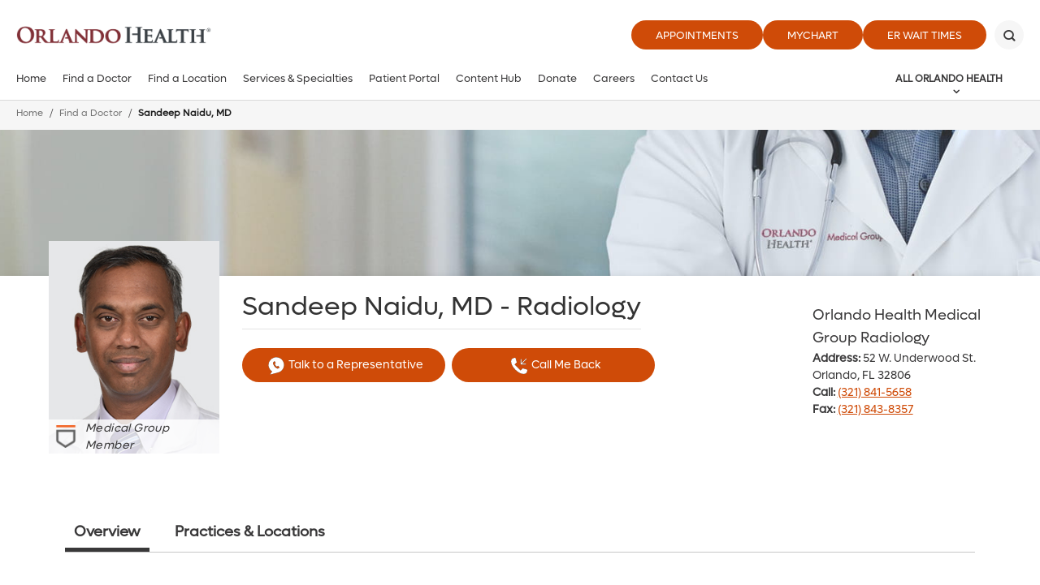

--- FILE ---
content_type: text/html; charset=utf-8
request_url: https://www.orlandohealth.com/physician-finder/sandeep-naidu-md
body_size: 20231
content:

<!DOCTYPE html>
<!--[if lt IE 7]>      <html class="lt-ie9 lt-ie8 lt-ie7"> <![endif]-->
<!--[if IE 7]>         <html class="lt-ie9 lt-ie8"> <![endif]-->
<!--[if IE 8]>         <html class="lt-ie9"> <![endif]-->
<!--[if gt IE 8]><!-->
<html lang="en">
<!--<![endif]-->
<head>
    <!-- {E41DBC36-37B9-427D-B681-5C2070B543E1} -->
    <title>Sandeep Naidu, MD</title>
<meta name="description" content="" />
<meta name="keywords" content="" />
<meta charset="utf-8" />

<!--[if IE]>
    <meta http-equiv='X-UA-Compatible' content='IE=edge,chrome=1'><![endif]-->


<meta name="SKYPE_TOOLBAR" content="SKYPE_TOOLBAR_PARSER_COMPATIBLE" />
<meta property="fb:admins" content="" />
<meta name="msvalidate.01" content="33DA7119D1EF64E8B46D1E38FE754CDC" />

<meta name="twitter:card" content="summary" />
<meta name="twitter:url" content="https://www.orlandohealth.com/physician-finder/sandeep-naidu-md" />
<meta name="twitter:title" content="Sandeep Naidu, MD" />
<meta name="twitter:description" content="" />
<meta name="twitter:image" content="https://www.orlandohealth.com/-/media/images/physicians/s/a/n/naidu-sandeep-web.jpg" />    
<meta name="twitter:site" content="@orlandohealth">
<meta property="og:type" content="website">
<meta property="og:url" content="https://www.orlandohealth.com/physician-finder/sandeep-naidu-md">
<meta property="og:title" content="Sandeep Naidu, MD">
<meta property="og:description" content="">
<meta property="og:image" content="https://www.orlandohealth.com/-/media/images/physicians/s/a/n/naidu-sandeep-web.jpg">
<meta property="og:site_name" content="Orlando Health">

<link rel="canonical" href="https://www.orlandohealth.com/physician-finder/sandeep-naidu-md/" />

<meta name="robots" content="noodp, noydir" />

<script type="application/ld+json">
    {
    "@context": "http://schema.org",
    "@type": "Physician",
    "url": "https://www.orlandohealth.com/physician-finder/sandeep-naidu-md/",
    "name": "Sandeep Naidu, MD"   
    ,"telephone": "(321) 841-5658"
    ,"image":"https://www.orlandohealth.com/-/media/images/physicians/s/a/n/naidu-sandeep-web.jpg"
    
    ,"address": {"@type": "PostalAddress","addressLocality": "Orlando","addressRegion": "FL","postalCode": "32806","streetAddress": "52 W. Underwood St. "}
    }
</script>
    <!--[if lt IE 9]>
        <script src="~/assets/js/vendor/html5.js" type="text/javascript"></script>
    <![endif]-->

    <script src="/assets/js/vendor/modernizr-2.6.2.js" type="text/javascript"></script>
   
    

    <link rel="preload" href="/assets/icons/orlandohealth.woff" as="font" type="font/woff" crossorigin="anonymous">
    <link rel="stylesheet" defer href="https://cdnjs.cloudflare.com/ajax/libs/font-awesome/4.7.0/css/font-awesome.min.css">
    <link rel="stylesheet" type="text/css" href="/assets/css/orlandohealth.css?bust=638953922800000000" />
    <link href="/assets/images/orlandohealth/global/favicon.ico" rel="shortcut icon">
    <link rel="stylesheet" type="text/css" href="/assets/css/healthchoice.css" />
<!-- Scripts View -->

	<script>
		var cacheBuster = "504911232000000000";
	</script>

<script defer type="text/javascript" rel="preload" src="/assets/jsv2/vendor/require.min.js"></script>
<script defer type="text/javascript" rel="preload" src="/assets/jsv2/compiled/optimized.desktop.js?bust=638991131260000000"></script>


    <meta name="viewport" content="width=device-width, initial-scale=1.0" />
    <!--[if gte IE 9]>
        <style type="text/css">.gradient { filter: none; }</style>
    <![endif]-->
    
<script type="text/javascript">
var appInsights=window.appInsights||function(a){
function b(a){c[a]=function(){var b=arguments;c.queue.push(function(){c[a].apply(c,b)})}}var c={config:a},d=document,e=window;setTimeout(function(){var b=d.createElement("script");b.src=a.url||"https://az416426.vo.msecnd.net/scripts/a/ai.0.js",d.getElementsByTagName("script")[0].parentNode.appendChild(b)});try{c.cookie=d.cookie}catch(a){}c.queue=[];for(var f=["Event","Exception","Metric","PageView","Trace","Dependency"];f.length;)b("track"+f.pop());if(b("setAuthenticatedUserContext"),b("clearAuthenticatedUserContext"),b("startTrackEvent"),b("stopTrackEvent"),b("startTrackPage"),b("stopTrackPage"),b("flush"),!a.disableExceptionTracking){f="onerror",b("_"+f);var g=e[f];e[f]=function(a,b,d,e,h){var i=g&&g(a,b,d,e,h);return!0!==i&&c["_"+f](a,b,d,e,h),i}}return c
}({
instrumentationKey:"7025f411-05da-415c-bbe2-5a3759358ab6"
});
window.appInsights=appInsights,appInsights.queue&&0===appInsights.queue.length&&appInsights.trackPageView();
</script>

<meta name="p:domain_verify" content="495ca0fd92c20bf89ebf0a1da9e44db1"/>



    
    
<meta name="VIcurrentDateTime" content="639045683395159289" />
<script type="text/javascript" src="/layouts/system/VisitorIdentification.js"></script>



</head>


<body class="nowidthrestrictions-layout body-physician ">

    <!-- Google Tag Manager -->
<noscript><iframe src="//www.googletagmanager.com/ns.html?id=GTM-MRN5B8"
height="0" width="0" style="display:none;visibility:hidden" aria-hidden="true"></iframe></noscript>
<script>(function(w,d,s,l,i){w[l]=w[l]||[];w[l].push({'gtm.start':
new Date().getTime(),event:'gtm.js'});var f=d.getElementsByTagName(s)[0],
j=d.createElement(s),dl=l!='dataLayer'?'&l='+l:'';j.async=true;j.src=
'//www.googletagmanager.com/gtm.js?id='+i+dl;f.parentNode.insertBefore(j,f);
})(window,document,'script','dataLayer','GTM-MRN5B8');</script>
<!-- End Google Tag Manager -->

<script type="text/javascript">
/* <![CDATA[ */
var google_conversion_id = 960764001;
var google_custom_params = window.google_tag_params;
var google_remarketing_only = true;
/* ]]> */
</script>
<script type="text/javascript" src="//www.googleadservices.com/pagead/conversion.js">
</script>
<noscript>
    <div style="display:inline;">
        <img height="1" width="1" style="border-style:none;" alt="" src="//googleads.g.doubleclick.net/pagead/viewthroughconversion/960764001/?value=0&amp;guid=ON&amp;script=0"/>
    </div>
</noscript>





    
    <header class="header">
        
        







<div class="main-header global-navigation">
    <div class="main-header__skip-content">
        <a href="javascript:void(0)" tabindex="0" class="skiptocontent main-header-btnskip">Skip to main content</a>
    </div>
    <div class="main-header__container">
        <div class="main-header-top">
            <div class="main-header-logo">
                            <a href="https://www.orlandohealth.com/" class="main-header-logo__box">
                                <img src="/-/media/logos/orlando-health-logos/2022/orlando-health-2022__hor_rgb.png?h=535&amp;la=en&amp;w=2296" class="header-logo" alt="Header" width="2296" height="535" />
                            </a>

            </div>
            <div class="main-header-top__buttons">
            <ul>
                        <li>
                            <a href="https://www.orlandohealth.com/appointments" target="_self" title="Appointments" class=" " data-category="CTA" data-action="click" data-label="header-Appointments" data-ImagePixelTrackingCode="">
                                Appointments
                            </a>
                        </li>
                        <li>
                            <a href="/mychart" target="_blank" title="MyChart" class=" " data-category="CTA" data-action="click" data-label="header-MyChart" data-ImagePixelTrackingCode="">
                                MyChart
                            </a>
                        </li>
                <li>
    <a href="JavaScript:Void(0);" id="waitTimeButton" title="ER Wait Times" class="btn large-btn-dark open-er-dialog google-tracker" data-category="CTA" data-action="click" data-label="header-ER Wait Times">
        ER Wait Times
    </a>

                </li>

        </ul>

                                    <button class="main-header-top__buttons-search" aria-label="Search" title="Search">
                        <div class="main-header-top__buttons-search--btn">

                        </div>
                    </button>
            </div>
        </div>
        <div class="main-header-bottom">
            <div class="main-header__nav-toggle">
                <a href="javascript:void(0)" title="Menu" class="main-header__nav-btn" aria-label="toggle menu">
                    <span class="main-header__nav-btn-bar"></span>
                </a>
            </div>

            <div class="main-header-logo">
                            <a href="https://www.orlandohealth.com/" class="main-header-logo__box">
                                <img src="/-/media/logos/orlando-health-logos/2022/orlando-health-2022__hor_rgb.png?h=535&amp;la=en&amp;w=2296" class="header-logo" alt="Orlando Health" width="2296" height="535" />
                            </a>

            </div>

            <button class="main-header-top__buttons-search" aria-label="Search" title="Search">
                    <div class="main-header-top__buttons-search--btn">

                    </div>
            </button>
                <div class="main-header-nav">
                    <nav>
                        <ul class="main-menu-list" id="main-menu">
            <li class="main-menu">
                    <a aria-label="Home" href="https://www.orlandohealth.com/">Home</a>
            </li>
            <li class="main-menu">
                    <a aria-label="Find a Doctor" href="https://www.orlandohealth.com/physician-finder">Find a Doctor</a>
            </li>
            <li class="main-menu">
                    <a aria-label="Find a Location" href="https://www.orlandohealth.com/locations">Find a Location</a>
            </li>
            <li class="main-menu">
                    <a aria-label="Services &amp; Specialties" href="https://www.orlandohealth.com/services-and-specialties">Services &amp; Specialties</a>
            </li>
            <li class="main-menu">
                    <a aria-label="Patient Portal" href="https://www.orlandohealth.com/mychart">Patient Portal</a>
            </li>
            <li class="main-menu">
                    <a aria-label="Content Hub" href="https://www.orlandohealth.com/content-hub">Content Hub</a>
            </li>
            <li class="main-menu">
                    <a aria-label="Donate" href="https://give.orlandohealth.com/give/389682/#!/donation/checkout">Donate</a>
            </li>
            <li class="main-menu">
                    <a aria-label="Careers" href="https://careers.orlandohealth.com/">Careers</a>
            </li>
            <li class="main-menu">
                    <a aria-label="Contact Us" href="https://www.orlandohealth.com/contact-us?ref=E41DBC3637B9427DB6815C2070B543E1">Contact Us</a>
            </li>
                                <li class="more opacity-0">
                                    <a href="#" class="more-btn">
                                        View All
                                    </a>
                                    <div class="main-menu__wrapper">
                                        <ul class="more-menu">
                                        </ul>
                                    </div>
                                </li>

                        </ul>
                    </nav>
                </div>
                <div class="main-header-meganav">
                        <button class="main-header-meganav__title">
                            All Orlando Health
                        </button>
                        <div class="main-header-meganav__detail">
                            <div class="main-header-meganav__wrapper">
                                <ul>

             <li class="has-submenu all-nav-small">
                 <a href="javascript:void(0)" data-submenu="209c3926-38e2-42ba-9777-3e808f838118">General Information</a>
                     <div class="nav-submenu" data-submenu-target="209c3926-38e2-42ba-9777-3e808f838118">
                         <div class="nav-submenu-header" data-submenu-close="209c3926-38e2-42ba-9777-3e808f838118">
                             <a href="javascript:void(0)">Back</a>
                         </div>

                         <label>General Information</label>

                         <ul>
                                          <li class="">
                     <a aria-label="About Orlando Health" href="https://www.orlandohealth.com/about-us">About Orlando Health</a>

             </li>
             <li class="">
                     <a aria-label="Accountable Care Organization" href="https://www.orlandohealth.com/orlando-health-collaborative-care-aco">Accountable Care Organization</a>

             </li>
             <li class="">
                     <a aria-label="Careers" href="https://careers.orlandohealth.com/">Careers</a>

             </li>
             <li class="">
                     <a aria-label="Clinical Trials &amp; Research" href="https://www.orlandohealth.com/clinical-trials-and-research">Clinical Trials &amp; Research</a>

             </li>
             <li class="">
                     <a aria-label="Content Hub" href="https://www.orlandohealth.com/content-hub">Content Hub</a>

             </li>
             <li class="">
                     <a aria-label="Customer Experience Feedback Form" href="https://www.orlandohealth.com/patient-experience-feedback-form?ref=E41DBC3637B9427DB6815C2070B543E1">Customer Experience Feedback Form</a>

             </li>
             <li class="">
                     <a aria-label="Donate" href="https://give.orlandohealth.com/give/389682/#!/donation/checkout">Donate</a>

             </li>
             <li class="">
                     <a aria-label="For Medical Professionals" href="https://www.orlandohealth.com/medical-professionals">For Medical Professionals</a>

             </li>
             <li class="">
                     <a aria-label="For Nurses" href="https://www.orlandohealth.com/nursing">For Nurses</a>

             </li>
             <li class="">
                     <a aria-label="Newsletter Sign-Up" href="https://www.orlandohealth.com/newsletter-signup?ref=E41DBC3637B9427DB6815C2070B543E1">Newsletter Sign-Up</a>

             </li>
             <li class="">
                     <a aria-label="Orlando Health Foundation" href="https://www.orlandohealthfoundation.com/">Orlando Health Foundation</a>

             </li>
             <li class="">
                     <a aria-label="Team Member Portal" href="https://www.orlandohealth.com/for-team-members?_gl=1*15ejqcq*_ga*MTU4MzYwODU0Ni4xNjkwODExMDMz*_ga_1YDLQZ02J5*MTcwMTc4MTQxMy4yMTEuMS4xNzAxNzg0MjQxLjAuMC4w*_ga_R2BYHGCQMG*MTcwMTc4MTQyMC4zNy4xLjE3MDE3ODM3OTIuMC4wLjA">Team Member Portal</a>

             </li>
             <li class="">
                     <a aria-label="Volunteer" href="https://www.orlandohealth.com/volunteer-services">Volunteer</a>

             </li>

                         </ul>
                     </div>

             </li>
             <li class="has-submenu all-nav-small">
                 <a href="javascript:void(0)" data-submenu="a66426f3-8887-4db8-97aa-3aaa5f93da28">Find a Doctor</a>
                     <div class="nav-submenu" data-submenu-target="a66426f3-8887-4db8-97aa-3aaa5f93da28">
                         <div class="nav-submenu-header" data-submenu-close="a66426f3-8887-4db8-97aa-3aaa5f93da28">
                             <a href="javascript:void(0)">Back</a>
                         </div>

                         <label>Find a Doctor</label>

                         <ul>
                                          <li class="">
                     <a aria-label="Online Scheduling" href="https://www.orlandohealth.com/physician-finder?OnlineScheduling=Yes">Online Scheduling</a>

             </li>
             <li class="">
                     <a aria-label="Physician Practices" href="https://www.orlandohealth.com/orlando-health-medical-group/practices-and-services">Physician Practices</a>

             </li>
             <li class="">
                     <a aria-label="Primary Care Doctors" href="https://www.orlandohealth.com/physician-finder?PrimaryCare=Yes">Primary Care Doctors</a>

             </li>
             <li class="">
                     <a aria-label="View All Doctors" href="https://www.orlandohealth.com/physician-finder">View All Doctors</a>

             </li>
             <li class="">
                     <a aria-label="Virtual Visit" href="https://www.orlandohealth.com/virtual-visit">Virtual Visit</a>

             </li>

                         </ul>
                     </div>

             </li>
             <li class="has-submenu all-nav-small">
                 <a href="javascript:void(0)" data-submenu="41103c27-cf0a-441c-a06d-88e88305ca7c">Find a Location</a>
                     <div class="nav-submenu" data-submenu-target="41103c27-cf0a-441c-a06d-88e88305ca7c">
                         <div class="nav-submenu-header" data-submenu-close="41103c27-cf0a-441c-a06d-88e88305ca7c">
                             <a href="javascript:void(0)">Back</a>
                         </div>

                         <label>Find a Location</label>

                         <ul>
                                          <li class="">
                     <a aria-label="Orlando Area Locations" href="https://www.orlandohealth.com/locations">Orlando Area Locations</a>

             </li>
             <li class="">
                     <a aria-label="Orlando Area ERs" href="https://www.orlandohealth.com/locations#/Emergency/">Orlando Area ERs</a>

             </li>
             <li class="">
                     <a aria-label="Orlando Area Hospitals" href="https://www.orlandohealth.com/locations#/Hospitals+OH/">Orlando Area Hospitals</a>

             </li>
             <li class="">
                     <a aria-label="Birmingham, AL Area Locations" href="https://www.baptisthealthal.com/locations">Birmingham, AL Area Locations</a>

             </li>
             <li class="">
                     <a aria-label="Puerto Rico Locations" href="https://www.orlandohealth.com/doctors-center-dorado">Puerto Rico Locations</a>

             </li>
             <li class="">
                     <a aria-label="Tampa Bay Area Locations" href="https://www.bayfronthealth.com/locations">Tampa Bay Area Locations</a>

             </li>

                         </ul>
                     </div>

             </li>
             <li class="has-submenu all-nav-small">
                 <a href="javascript:void(0)" data-submenu="e2ef5a39-eeac-4931-a1c4-04d0120092e5">Services &amp; Specialties</a>
                     <div class="nav-submenu" data-submenu-target="e2ef5a39-eeac-4931-a1c4-04d0120092e5">
                         <div class="nav-submenu-header" data-submenu-close="e2ef5a39-eeac-4931-a1c4-04d0120092e5">
                             <a href="javascript:void(0)">Back</a>
                         </div>

                         <label>Services &amp; Specialties</label>

                         <ul>
                                          <li class="">
                     <a aria-label="View All Services" href="https://www.orlandohealth.com/services-and-specialties">View All Services</a>

             </li>
             <li class="">
                     <a aria-label="Aesthetic and Reconstructive Surgery Institute" href="https://www.orlandohealth.com/services-and-specialties/aesthetic-and-reconstructive-surgery-institute">Aesthetic and Reconstructive Surgery Institute</a>

             </li>
             <li class="">
                     <a aria-label="Cancer Institute" href="https://www.orlandohealth.com/services-and-specialties/orlando-health-cancer-institute">Cancer Institute</a>

             </li>
             <li class="">
                     <a aria-label="Colon and Rectal Institute" href="https://www.orlandohealth.com/services-and-specialties/orlando-health-colon-and-rectal-institute">Colon and Rectal Institute</a>

             </li>
             <li class="">
                     <a aria-label="Digestive Health Institute" href="https://www.orlandohealth.com/services-and-specialties/digestive-health-institute">Digestive Health Institute</a>

             </li>
             <li class="">
                     <a aria-label="Heart &amp; Vascular Institute" href="https://www.orlandohealth.com/services-and-specialties/heart-and-vascular-institute">Heart &amp; Vascular Institute</a>

             </li>
             <li class="">
                     <a aria-label="Neuroscience Institute" href="https://www.orlandohealth.com/services-and-specialties/neuroscience-institute">Neuroscience Institute</a>

             </li>
             <li class="">
                     <a aria-label="Orthopedic Institute" href="https://www.orlandohealth.com/services-and-specialties/orlando-health-jewett-orthopedic-institute">Orthopedic Institute</a>

             </li>
             <li class="">
                     <a aria-label="Rehabilitation Institute" href="https://www.orlandohealth.com/services-and-specialties/advanced-rehab-institute">Rehabilitation Institute</a>

             </li>
             <li class="">
                     <a aria-label="Weight Loss and Bariatric Surgery Institute" href="https://www.orlandohealth.com/services-and-specialties/bariatric-surgery-institute">Weight Loss and Bariatric Surgery Institute</a>

             </li>
             <li class="">
                     <a aria-label="Women’s Institute" href="https://www.orlandohealth.com/services-and-specialties/orlando-health-womens-institute">Women’s Institute</a>

             </li>

                         </ul>
                     </div>

             </li>
             <li class="has-submenu all-nav-small">
                 <a href="javascript:void(0)" data-submenu="9b5360ce-dd7b-4411-85f4-4b6603f9c3d4">Patient Resources</a>
                     <div class="nav-submenu" data-submenu-target="9b5360ce-dd7b-4411-85f4-4b6603f9c3d4">
                         <div class="nav-submenu-header" data-submenu-close="9b5360ce-dd7b-4411-85f4-4b6603f9c3d4">
                             <a href="javascript:void(0)">Back</a>
                         </div>

                         <label>Patient Resources</label>

                         <ul>
                                          <li class="">
                     <a aria-label="Contact Us" href="https://www.orlandohealth.com/contact-us?ref=E41DBC3637B9427DB6815C2070B543E1">Contact Us</a>

             </li>
             <li class="">
                     <a aria-label="Events and Classes" href="https://www.orlandohealth.com/content-hub/categories/events/">Events and Classes</a>

             </li>
             <li class="">
                     <a aria-label="Insurances Accepted" href="https://www.orlandohealth.com/patients-and-visitors/patient-financial-resources/financial-information-prior-to-care/insurances-we-accept">Insurances Accepted</a>

             </li>
             <li class="">
                     <a aria-label="Billing" href="https://www.orlandohealth.com/patients-and-visitors/patient-financial-resources">Billing</a>

             </li>
             <li class="">
                     <a aria-label="Patient Portal" href="https://www.orlandohealth.com/mychart">Patient Portal</a>

             </li>
             <li class="">
                     <a aria-label="Patients &amp; Visitors" href="https://www.orlandohealth.com/patients-and-visitors">Patients &amp; Visitors</a>

             </li>
             <li class="">
                     <a aria-label="Price Transparency" href="https://www.orlandohealth.com/patients-and-visitors/patient-financial-resources/financial-information-prior-to-care/pricing-transparency-guide">Price Transparency</a>

             </li>
             <li class="">
                     <a aria-label="Refill My Prescription" href="https://mychart.orlandohealth.com/MyChart/Authentication/Login?">Refill My Prescription</a>

             </li>

                         </ul>
                     </div>

             </li>
        <li class="has-submenu all-nav">
            <div class="nav-submenu">
                
                    <label>General Information</label>


                        <ul>
                                <li>
                                        <a aria-label="About Orlando Health" href="https://www.orlandohealth.com/about-us">About Orlando Health</a>

                                </li>
                                <li>
                                        <a aria-label="Accountable Care Organization" href="https://www.orlandohealth.com/orlando-health-collaborative-care-aco">Accountable Care Organization</a>

                                </li>
                                <li>
                                        <a aria-label="Careers" href="https://careers.orlandohealth.com/">Careers</a>

                                </li>
                                <li>
                                        <a aria-label="Clinical Trials &amp; Research" href="https://www.orlandohealth.com/clinical-trials-and-research">Clinical Trials &amp; Research</a>

                                </li>
                                <li>
                                        <a aria-label="Content Hub" href="https://www.orlandohealth.com/content-hub">Content Hub</a>

                                </li>
                                <li>
                                        <a aria-label="Customer Experience Feedback Form" href="https://www.orlandohealth.com/patient-experience-feedback-form?ref=E41DBC3637B9427DB6815C2070B543E1">Customer Experience Feedback Form</a>

                                </li>
                                <li>
                                        <a aria-label="Donate" href="https://give.orlandohealth.com/give/389682/#!/donation/checkout">Donate</a>

                                </li>
                                <li>
                                        <a aria-label="For Medical Professionals" href="https://www.orlandohealth.com/medical-professionals">For Medical Professionals</a>

                                </li>
                                <li>
                                        <a aria-label="For Nurses" href="https://www.orlandohealth.com/nursing">For Nurses</a>

                                </li>
                                <li>
                                        <a aria-label="Newsletter Sign-Up" href="https://www.orlandohealth.com/newsletter-signup?ref=E41DBC3637B9427DB6815C2070B543E1">Newsletter Sign-Up</a>

                                </li>
                                <li>
                                        <a aria-label="Orlando Health Foundation" href="https://www.orlandohealthfoundation.com/">Orlando Health Foundation</a>

                                </li>
                                <li>
                                        <a aria-label="Team Member Portal" href="https://www.orlandohealth.com/for-team-members?_gl=1*15ejqcq*_ga*MTU4MzYwODU0Ni4xNjkwODExMDMz*_ga_1YDLQZ02J5*MTcwMTc4MTQxMy4yMTEuMS4xNzAxNzg0MjQxLjAuMC4w*_ga_R2BYHGCQMG*MTcwMTc4MTQyMC4zNy4xLjE3MDE3ODM3OTIuMC4wLjA">Team Member Portal</a>

                                </li>
                                <li>
                                        <a aria-label="Volunteer" href="https://www.orlandohealth.com/volunteer-services">Volunteer</a>

                                </li>

                        </ul>

            </div>
        </li>
        <li class="has-submenu all-nav">
            <div class="nav-submenu">
                
                    <label>Find a Doctor</label>


                        <ul>
                                <li>
                                        <a aria-label="Online Scheduling" href="https://www.orlandohealth.com/physician-finder?OnlineScheduling=Yes">Online Scheduling</a>

                                </li>
                                <li>
                                        <a aria-label="Physician Practices" href="https://www.orlandohealth.com/orlando-health-medical-group/practices-and-services">Physician Practices</a>

                                </li>
                                <li>
                                        <a aria-label="Primary Care Doctors" href="https://www.orlandohealth.com/physician-finder?PrimaryCare=Yes">Primary Care Doctors</a>

                                </li>
                                <li>
                                        <a aria-label="View All Doctors" href="https://www.orlandohealth.com/physician-finder">View All Doctors</a>

                                </li>
                                <li>
                                        <a aria-label="Virtual Visit" href="https://www.orlandohealth.com/virtual-visit">Virtual Visit</a>

                                </li>

                        </ul>

            </div>
        </li>
        <li class="has-submenu all-nav">
            <div class="nav-submenu">
                
                    <label>Find a Location</label>


                        <ul>
                                <li>
                                        <a aria-label="Orlando Area Locations" href="https://www.orlandohealth.com/locations">Orlando Area Locations</a>

                                </li>
                                <li>
                                        <a aria-label="Orlando Area ERs" href="https://www.orlandohealth.com/locations#/Emergency/">Orlando Area ERs</a>

                                </li>
                                <li>
                                        <a aria-label="Orlando Area Hospitals" href="https://www.orlandohealth.com/locations#/Hospitals+OH/">Orlando Area Hospitals</a>

                                </li>
                                <li>
                                        <a aria-label="Birmingham, AL Area Locations" href="https://www.baptisthealthal.com/locations">Birmingham, AL Area Locations</a>

                                </li>
                                <li>
                                        <a aria-label="Puerto Rico Locations" href="https://www.orlandohealth.com/doctors-center-dorado">Puerto Rico Locations</a>

                                </li>
                                <li>
                                        <a aria-label="Tampa Bay Area Locations" href="https://www.bayfronthealth.com/locations">Tampa Bay Area Locations</a>

                                </li>

                        </ul>

            </div>
        </li>
        <li class="has-submenu all-nav">
            <div class="nav-submenu">
                
                    <label>Services &amp; Specialties</label>


                        <ul>
                                <li>
                                        <a aria-label="View All Services" href="https://www.orlandohealth.com/services-and-specialties">View All Services</a>

                                </li>
                                <li>
                                        <a aria-label="Aesthetic and Reconstructive Surgery Institute" href="https://www.orlandohealth.com/services-and-specialties/aesthetic-and-reconstructive-surgery-institute">Aesthetic and Reconstructive Surgery Institute</a>

                                </li>
                                <li>
                                        <a aria-label="Cancer Institute" href="https://www.orlandohealth.com/services-and-specialties/orlando-health-cancer-institute">Cancer Institute</a>

                                </li>
                                <li>
                                        <a aria-label="Colon and Rectal Institute" href="https://www.orlandohealth.com/services-and-specialties/orlando-health-colon-and-rectal-institute">Colon and Rectal Institute</a>

                                </li>
                                <li>
                                        <a aria-label="Digestive Health Institute" href="https://www.orlandohealth.com/services-and-specialties/digestive-health-institute">Digestive Health Institute</a>

                                </li>
                                <li>
                                        <a aria-label="Heart &amp; Vascular Institute" href="https://www.orlandohealth.com/services-and-specialties/heart-and-vascular-institute">Heart &amp; Vascular Institute</a>

                                </li>
                                <li>
                                        <a aria-label="Neuroscience Institute" href="https://www.orlandohealth.com/services-and-specialties/neuroscience-institute">Neuroscience Institute</a>

                                </li>
                                <li>
                                        <a aria-label="Orthopedic Institute" href="https://www.orlandohealth.com/services-and-specialties/orlando-health-jewett-orthopedic-institute">Orthopedic Institute</a>

                                </li>
                                <li>
                                        <a aria-label="Rehabilitation Institute" href="https://www.orlandohealth.com/services-and-specialties/advanced-rehab-institute">Rehabilitation Institute</a>

                                </li>
                                <li>
                                        <a aria-label="Weight Loss and Bariatric Surgery Institute" href="https://www.orlandohealth.com/services-and-specialties/bariatric-surgery-institute">Weight Loss and Bariatric Surgery Institute</a>

                                </li>
                                <li>
                                        <a aria-label="Women’s Institute" href="https://www.orlandohealth.com/services-and-specialties/orlando-health-womens-institute">Women’s Institute</a>

                                </li>

                        </ul>

            </div>
        </li>
        <li class="has-submenu all-nav">
            <div class="nav-submenu">
                
                    <label>Patient Resources</label>


                        <ul>
                                <li>
                                        <a aria-label="Contact Us" href="https://www.orlandohealth.com/contact-us?ref=E41DBC3637B9427DB6815C2070B543E1">Contact Us</a>

                                </li>
                                <li>
                                        <a aria-label="Events and Classes" href="https://www.orlandohealth.com/content-hub/categories/events/">Events and Classes</a>

                                </li>
                                <li>
                                        <a aria-label="Insurances Accepted" href="https://www.orlandohealth.com/patients-and-visitors/patient-financial-resources/financial-information-prior-to-care/insurances-we-accept">Insurances Accepted</a>

                                </li>
                                <li>
                                        <a aria-label="Billing" href="https://www.orlandohealth.com/patients-and-visitors/patient-financial-resources">Billing</a>

                                </li>
                                <li>
                                        <a aria-label="Patient Portal" href="https://www.orlandohealth.com/mychart">Patient Portal</a>

                                </li>
                                <li>
                                        <a aria-label="Patients &amp; Visitors" href="https://www.orlandohealth.com/patients-and-visitors">Patients &amp; Visitors</a>

                                </li>
                                <li>
                                        <a aria-label="Price Transparency" href="https://www.orlandohealth.com/patients-and-visitors/patient-financial-resources/financial-information-prior-to-care/pricing-transparency-guide">Price Transparency</a>

                                </li>
                                <li>
                                        <a aria-label="Refill My Prescription" href="https://mychart.orlandohealth.com/MyChart/Authentication/Login?">Refill My Prescription</a>

                                </li>

                        </ul>

            </div>
        </li>


                                </ul>
                            </div>
                        </div>
                </div>
                <!-- Mobile Nav-->
                <div class="mobilenav">
                        <ul>
                                        <li class="main-menu">
                    <a aria-label="Home" href="https://www.orlandohealth.com/">Home</a>
            </li>
            <li class="main-menu">
                    <a aria-label="Find a Doctor" href="https://www.orlandohealth.com/physician-finder">Find a Doctor</a>
            </li>
            <li class="main-menu">
                    <a aria-label="Find a Location" href="https://www.orlandohealth.com/locations">Find a Location</a>
            </li>
            <li class="main-menu">
                    <a aria-label="Services &amp; Specialties" href="https://www.orlandohealth.com/services-and-specialties">Services &amp; Specialties</a>
            </li>
            <li class="main-menu">
                    <a aria-label="Patient Portal" href="https://www.orlandohealth.com/mychart">Patient Portal</a>
            </li>
            <li class="main-menu">
                    <a aria-label="Content Hub" href="https://www.orlandohealth.com/content-hub">Content Hub</a>
            </li>
            <li class="main-menu">
                    <a aria-label="Donate" href="https://give.orlandohealth.com/give/389682/#!/donation/checkout">Donate</a>
            </li>
            <li class="main-menu">
                    <a aria-label="Careers" href="https://careers.orlandohealth.com/">Careers</a>
            </li>
            <li class="main-menu">
                    <a aria-label="Contact Us" href="https://www.orlandohealth.com/contact-us?ref=E41DBC3637B9427DB6815C2070B543E1">Contact Us</a>
            </li>

                        </ul>

                        <div class="mobilenav-all">
                            <ul>
                                <li class="has-submenu">
                                    <a href="javascript:void(0)" data-submenu="all-categ">All Orlando Health</a>
                                    <div class="nav-submenu" data-submenu-target="all-categ">
                                        <div class="nav-submenu-header" data-submenu-close="all-categ">
                                            <a href="javascript:void(0)">Back</a>
                                        </div>

                                        <label>All Orlando Health</label>

                                        <!-- All Partial view  -->
                                        <ul>


             <li class="has-submenu all-nav-small">
                 <a href="javascript:void(0)" data-submenu="209c3926-38e2-42ba-9777-3e808f838118">General Information</a>
                     <div class="nav-submenu" data-submenu-target="209c3926-38e2-42ba-9777-3e808f838118">
                         <div class="nav-submenu-header" data-submenu-close="209c3926-38e2-42ba-9777-3e808f838118">
                             <a href="javascript:void(0)">Back</a>
                         </div>

                         <label>General Information</label>

                         <ul>
                                          <li class="">
                     <a aria-label="About Orlando Health" href="https://www.orlandohealth.com/about-us">About Orlando Health</a>

             </li>
             <li class="">
                     <a aria-label="Accountable Care Organization" href="https://www.orlandohealth.com/orlando-health-collaborative-care-aco">Accountable Care Organization</a>

             </li>
             <li class="">
                     <a aria-label="Careers" href="https://careers.orlandohealth.com/">Careers</a>

             </li>
             <li class="">
                     <a aria-label="Clinical Trials &amp; Research" href="https://www.orlandohealth.com/clinical-trials-and-research">Clinical Trials &amp; Research</a>

             </li>
             <li class="">
                     <a aria-label="Content Hub" href="https://www.orlandohealth.com/content-hub">Content Hub</a>

             </li>
             <li class="">
                     <a aria-label="Customer Experience Feedback Form" href="https://www.orlandohealth.com/patient-experience-feedback-form?ref=E41DBC3637B9427DB6815C2070B543E1">Customer Experience Feedback Form</a>

             </li>
             <li class="">
                     <a aria-label="Donate" href="https://give.orlandohealth.com/give/389682/#!/donation/checkout">Donate</a>

             </li>
             <li class="">
                     <a aria-label="For Medical Professionals" href="https://www.orlandohealth.com/medical-professionals">For Medical Professionals</a>

             </li>
             <li class="">
                     <a aria-label="For Nurses" href="https://www.orlandohealth.com/nursing">For Nurses</a>

             </li>
             <li class="">
                     <a aria-label="Newsletter Sign-Up" href="https://www.orlandohealth.com/newsletter-signup?ref=E41DBC3637B9427DB6815C2070B543E1">Newsletter Sign-Up</a>

             </li>
             <li class="">
                     <a aria-label="Orlando Health Foundation" href="https://www.orlandohealthfoundation.com/">Orlando Health Foundation</a>

             </li>
             <li class="">
                     <a aria-label="Team Member Portal" href="https://www.orlandohealth.com/for-team-members?_gl=1*15ejqcq*_ga*MTU4MzYwODU0Ni4xNjkwODExMDMz*_ga_1YDLQZ02J5*MTcwMTc4MTQxMy4yMTEuMS4xNzAxNzg0MjQxLjAuMC4w*_ga_R2BYHGCQMG*MTcwMTc4MTQyMC4zNy4xLjE3MDE3ODM3OTIuMC4wLjA">Team Member Portal</a>

             </li>
             <li class="">
                     <a aria-label="Volunteer" href="https://www.orlandohealth.com/volunteer-services">Volunteer</a>

             </li>

                         </ul>
                     </div>

             </li>
             <li class="has-submenu all-nav-small">
                 <a href="javascript:void(0)" data-submenu="a66426f3-8887-4db8-97aa-3aaa5f93da28">Find a Doctor</a>
                     <div class="nav-submenu" data-submenu-target="a66426f3-8887-4db8-97aa-3aaa5f93da28">
                         <div class="nav-submenu-header" data-submenu-close="a66426f3-8887-4db8-97aa-3aaa5f93da28">
                             <a href="javascript:void(0)">Back</a>
                         </div>

                         <label>Find a Doctor</label>

                         <ul>
                                          <li class="">
                     <a aria-label="Online Scheduling" href="https://www.orlandohealth.com/physician-finder?OnlineScheduling=Yes">Online Scheduling</a>

             </li>
             <li class="">
                     <a aria-label="Physician Practices" href="https://www.orlandohealth.com/orlando-health-medical-group/practices-and-services">Physician Practices</a>

             </li>
             <li class="">
                     <a aria-label="Primary Care Doctors" href="https://www.orlandohealth.com/physician-finder?PrimaryCare=Yes">Primary Care Doctors</a>

             </li>
             <li class="">
                     <a aria-label="View All Doctors" href="https://www.orlandohealth.com/physician-finder">View All Doctors</a>

             </li>
             <li class="">
                     <a aria-label="Virtual Visit" href="https://www.orlandohealth.com/virtual-visit">Virtual Visit</a>

             </li>

                         </ul>
                     </div>

             </li>
             <li class="has-submenu all-nav-small">
                 <a href="javascript:void(0)" data-submenu="41103c27-cf0a-441c-a06d-88e88305ca7c">Find a Location</a>
                     <div class="nav-submenu" data-submenu-target="41103c27-cf0a-441c-a06d-88e88305ca7c">
                         <div class="nav-submenu-header" data-submenu-close="41103c27-cf0a-441c-a06d-88e88305ca7c">
                             <a href="javascript:void(0)">Back</a>
                         </div>

                         <label>Find a Location</label>

                         <ul>
                                          <li class="">
                     <a aria-label="Orlando Area Locations" href="https://www.orlandohealth.com/locations">Orlando Area Locations</a>

             </li>
             <li class="">
                     <a aria-label="Orlando Area ERs" href="https://www.orlandohealth.com/locations#/Emergency/">Orlando Area ERs</a>

             </li>
             <li class="">
                     <a aria-label="Orlando Area Hospitals" href="https://www.orlandohealth.com/locations#/Hospitals+OH/">Orlando Area Hospitals</a>

             </li>
             <li class="">
                     <a aria-label="Birmingham, AL Area Locations" href="https://www.baptisthealthal.com/locations">Birmingham, AL Area Locations</a>

             </li>
             <li class="">
                     <a aria-label="Puerto Rico Locations" href="https://www.orlandohealth.com/doctors-center-dorado">Puerto Rico Locations</a>

             </li>
             <li class="">
                     <a aria-label="Tampa Bay Area Locations" href="https://www.bayfronthealth.com/locations">Tampa Bay Area Locations</a>

             </li>

                         </ul>
                     </div>

             </li>
             <li class="has-submenu all-nav-small">
                 <a href="javascript:void(0)" data-submenu="e2ef5a39-eeac-4931-a1c4-04d0120092e5">Services &amp; Specialties</a>
                     <div class="nav-submenu" data-submenu-target="e2ef5a39-eeac-4931-a1c4-04d0120092e5">
                         <div class="nav-submenu-header" data-submenu-close="e2ef5a39-eeac-4931-a1c4-04d0120092e5">
                             <a href="javascript:void(0)">Back</a>
                         </div>

                         <label>Services &amp; Specialties</label>

                         <ul>
                                          <li class="">
                     <a aria-label="View All Services" href="https://www.orlandohealth.com/services-and-specialties">View All Services</a>

             </li>
             <li class="">
                     <a aria-label="Aesthetic and Reconstructive Surgery Institute" href="https://www.orlandohealth.com/services-and-specialties/aesthetic-and-reconstructive-surgery-institute">Aesthetic and Reconstructive Surgery Institute</a>

             </li>
             <li class="">
                     <a aria-label="Cancer Institute" href="https://www.orlandohealth.com/services-and-specialties/orlando-health-cancer-institute">Cancer Institute</a>

             </li>
             <li class="">
                     <a aria-label="Colon and Rectal Institute" href="https://www.orlandohealth.com/services-and-specialties/orlando-health-colon-and-rectal-institute">Colon and Rectal Institute</a>

             </li>
             <li class="">
                     <a aria-label="Digestive Health Institute" href="https://www.orlandohealth.com/services-and-specialties/digestive-health-institute">Digestive Health Institute</a>

             </li>
             <li class="">
                     <a aria-label="Heart &amp; Vascular Institute" href="https://www.orlandohealth.com/services-and-specialties/heart-and-vascular-institute">Heart &amp; Vascular Institute</a>

             </li>
             <li class="">
                     <a aria-label="Neuroscience Institute" href="https://www.orlandohealth.com/services-and-specialties/neuroscience-institute">Neuroscience Institute</a>

             </li>
             <li class="">
                     <a aria-label="Orthopedic Institute" href="https://www.orlandohealth.com/services-and-specialties/orlando-health-jewett-orthopedic-institute">Orthopedic Institute</a>

             </li>
             <li class="">
                     <a aria-label="Rehabilitation Institute" href="https://www.orlandohealth.com/services-and-specialties/advanced-rehab-institute">Rehabilitation Institute</a>

             </li>
             <li class="">
                     <a aria-label="Weight Loss and Bariatric Surgery Institute" href="https://www.orlandohealth.com/services-and-specialties/bariatric-surgery-institute">Weight Loss and Bariatric Surgery Institute</a>

             </li>
             <li class="">
                     <a aria-label="Women’s Institute" href="https://www.orlandohealth.com/services-and-specialties/orlando-health-womens-institute">Women’s Institute</a>

             </li>

                         </ul>
                     </div>

             </li>
             <li class="has-submenu all-nav-small">
                 <a href="javascript:void(0)" data-submenu="9b5360ce-dd7b-4411-85f4-4b6603f9c3d4">Patient Resources</a>
                     <div class="nav-submenu" data-submenu-target="9b5360ce-dd7b-4411-85f4-4b6603f9c3d4">
                         <div class="nav-submenu-header" data-submenu-close="9b5360ce-dd7b-4411-85f4-4b6603f9c3d4">
                             <a href="javascript:void(0)">Back</a>
                         </div>

                         <label>Patient Resources</label>

                         <ul>
                                          <li class="">
                     <a aria-label="Contact Us" href="https://www.orlandohealth.com/contact-us?ref=E41DBC3637B9427DB6815C2070B543E1">Contact Us</a>

             </li>
             <li class="">
                     <a aria-label="Events and Classes" href="https://www.orlandohealth.com/content-hub/categories/events/">Events and Classes</a>

             </li>
             <li class="">
                     <a aria-label="Insurances Accepted" href="https://www.orlandohealth.com/patients-and-visitors/patient-financial-resources/financial-information-prior-to-care/insurances-we-accept">Insurances Accepted</a>

             </li>
             <li class="">
                     <a aria-label="Billing" href="https://www.orlandohealth.com/patients-and-visitors/patient-financial-resources">Billing</a>

             </li>
             <li class="">
                     <a aria-label="Patient Portal" href="https://www.orlandohealth.com/mychart">Patient Portal</a>

             </li>
             <li class="">
                     <a aria-label="Patients &amp; Visitors" href="https://www.orlandohealth.com/patients-and-visitors">Patients &amp; Visitors</a>

             </li>
             <li class="">
                     <a aria-label="Price Transparency" href="https://www.orlandohealth.com/patients-and-visitors/patient-financial-resources/financial-information-prior-to-care/pricing-transparency-guide">Price Transparency</a>

             </li>
             <li class="">
                     <a aria-label="Refill My Prescription" href="https://mychart.orlandohealth.com/MyChart/Authentication/Login?">Refill My Prescription</a>

             </li>

                         </ul>
                     </div>

             </li>
        <li class="has-submenu all-nav">
            <div class="nav-submenu">
                
                    <label>General Information</label>


                        <ul>
                                <li>
                                        <a aria-label="About Orlando Health" href="https://www.orlandohealth.com/about-us">About Orlando Health</a>

                                </li>
                                <li>
                                        <a aria-label="Accountable Care Organization" href="https://www.orlandohealth.com/orlando-health-collaborative-care-aco">Accountable Care Organization</a>

                                </li>
                                <li>
                                        <a aria-label="Careers" href="https://careers.orlandohealth.com/">Careers</a>

                                </li>
                                <li>
                                        <a aria-label="Clinical Trials &amp; Research" href="https://www.orlandohealth.com/clinical-trials-and-research">Clinical Trials &amp; Research</a>

                                </li>
                                <li>
                                        <a aria-label="Content Hub" href="https://www.orlandohealth.com/content-hub">Content Hub</a>

                                </li>
                                <li>
                                        <a aria-label="Customer Experience Feedback Form" href="https://www.orlandohealth.com/patient-experience-feedback-form?ref=E41DBC3637B9427DB6815C2070B543E1">Customer Experience Feedback Form</a>

                                </li>
                                <li>
                                        <a aria-label="Donate" href="https://give.orlandohealth.com/give/389682/#!/donation/checkout">Donate</a>

                                </li>
                                <li>
                                        <a aria-label="For Medical Professionals" href="https://www.orlandohealth.com/medical-professionals">For Medical Professionals</a>

                                </li>
                                <li>
                                        <a aria-label="For Nurses" href="https://www.orlandohealth.com/nursing">For Nurses</a>

                                </li>
                                <li>
                                        <a aria-label="Newsletter Sign-Up" href="https://www.orlandohealth.com/newsletter-signup?ref=E41DBC3637B9427DB6815C2070B543E1">Newsletter Sign-Up</a>

                                </li>
                                <li>
                                        <a aria-label="Orlando Health Foundation" href="https://www.orlandohealthfoundation.com/">Orlando Health Foundation</a>

                                </li>
                                <li>
                                        <a aria-label="Team Member Portal" href="https://www.orlandohealth.com/for-team-members?_gl=1*15ejqcq*_ga*MTU4MzYwODU0Ni4xNjkwODExMDMz*_ga_1YDLQZ02J5*MTcwMTc4MTQxMy4yMTEuMS4xNzAxNzg0MjQxLjAuMC4w*_ga_R2BYHGCQMG*MTcwMTc4MTQyMC4zNy4xLjE3MDE3ODM3OTIuMC4wLjA">Team Member Portal</a>

                                </li>
                                <li>
                                        <a aria-label="Volunteer" href="https://www.orlandohealth.com/volunteer-services">Volunteer</a>

                                </li>

                        </ul>

            </div>
        </li>
        <li class="has-submenu all-nav">
            <div class="nav-submenu">
                
                    <label>Find a Doctor</label>


                        <ul>
                                <li>
                                        <a aria-label="Online Scheduling" href="https://www.orlandohealth.com/physician-finder?OnlineScheduling=Yes">Online Scheduling</a>

                                </li>
                                <li>
                                        <a aria-label="Physician Practices" href="https://www.orlandohealth.com/orlando-health-medical-group/practices-and-services">Physician Practices</a>

                                </li>
                                <li>
                                        <a aria-label="Primary Care Doctors" href="https://www.orlandohealth.com/physician-finder?PrimaryCare=Yes">Primary Care Doctors</a>

                                </li>
                                <li>
                                        <a aria-label="View All Doctors" href="https://www.orlandohealth.com/physician-finder">View All Doctors</a>

                                </li>
                                <li>
                                        <a aria-label="Virtual Visit" href="https://www.orlandohealth.com/virtual-visit">Virtual Visit</a>

                                </li>

                        </ul>

            </div>
        </li>
        <li class="has-submenu all-nav">
            <div class="nav-submenu">
                
                    <label>Find a Location</label>


                        <ul>
                                <li>
                                        <a aria-label="Orlando Area Locations" href="https://www.orlandohealth.com/locations">Orlando Area Locations</a>

                                </li>
                                <li>
                                        <a aria-label="Orlando Area ERs" href="https://www.orlandohealth.com/locations#/Emergency/">Orlando Area ERs</a>

                                </li>
                                <li>
                                        <a aria-label="Orlando Area Hospitals" href="https://www.orlandohealth.com/locations#/Hospitals+OH/">Orlando Area Hospitals</a>

                                </li>
                                <li>
                                        <a aria-label="Birmingham, AL Area Locations" href="https://www.baptisthealthal.com/locations">Birmingham, AL Area Locations</a>

                                </li>
                                <li>
                                        <a aria-label="Puerto Rico Locations" href="https://www.orlandohealth.com/doctors-center-dorado">Puerto Rico Locations</a>

                                </li>
                                <li>
                                        <a aria-label="Tampa Bay Area Locations" href="https://www.bayfronthealth.com/locations">Tampa Bay Area Locations</a>

                                </li>

                        </ul>

            </div>
        </li>
        <li class="has-submenu all-nav">
            <div class="nav-submenu">
                
                    <label>Services &amp; Specialties</label>


                        <ul>
                                <li>
                                        <a aria-label="View All Services" href="https://www.orlandohealth.com/services-and-specialties">View All Services</a>

                                </li>
                                <li>
                                        <a aria-label="Aesthetic and Reconstructive Surgery Institute" href="https://www.orlandohealth.com/services-and-specialties/aesthetic-and-reconstructive-surgery-institute">Aesthetic and Reconstructive Surgery Institute</a>

                                </li>
                                <li>
                                        <a aria-label="Cancer Institute" href="https://www.orlandohealth.com/services-and-specialties/orlando-health-cancer-institute">Cancer Institute</a>

                                </li>
                                <li>
                                        <a aria-label="Colon and Rectal Institute" href="https://www.orlandohealth.com/services-and-specialties/orlando-health-colon-and-rectal-institute">Colon and Rectal Institute</a>

                                </li>
                                <li>
                                        <a aria-label="Digestive Health Institute" href="https://www.orlandohealth.com/services-and-specialties/digestive-health-institute">Digestive Health Institute</a>

                                </li>
                                <li>
                                        <a aria-label="Heart &amp; Vascular Institute" href="https://www.orlandohealth.com/services-and-specialties/heart-and-vascular-institute">Heart &amp; Vascular Institute</a>

                                </li>
                                <li>
                                        <a aria-label="Neuroscience Institute" href="https://www.orlandohealth.com/services-and-specialties/neuroscience-institute">Neuroscience Institute</a>

                                </li>
                                <li>
                                        <a aria-label="Orthopedic Institute" href="https://www.orlandohealth.com/services-and-specialties/orlando-health-jewett-orthopedic-institute">Orthopedic Institute</a>

                                </li>
                                <li>
                                        <a aria-label="Rehabilitation Institute" href="https://www.orlandohealth.com/services-and-specialties/advanced-rehab-institute">Rehabilitation Institute</a>

                                </li>
                                <li>
                                        <a aria-label="Weight Loss and Bariatric Surgery Institute" href="https://www.orlandohealth.com/services-and-specialties/bariatric-surgery-institute">Weight Loss and Bariatric Surgery Institute</a>

                                </li>
                                <li>
                                        <a aria-label="Women’s Institute" href="https://www.orlandohealth.com/services-and-specialties/orlando-health-womens-institute">Women’s Institute</a>

                                </li>

                        </ul>

            </div>
        </li>
        <li class="has-submenu all-nav">
            <div class="nav-submenu">
                
                    <label>Patient Resources</label>


                        <ul>
                                <li>
                                        <a aria-label="Contact Us" href="https://www.orlandohealth.com/contact-us?ref=E41DBC3637B9427DB6815C2070B543E1">Contact Us</a>

                                </li>
                                <li>
                                        <a aria-label="Events and Classes" href="https://www.orlandohealth.com/content-hub/categories/events/">Events and Classes</a>

                                </li>
                                <li>
                                        <a aria-label="Insurances Accepted" href="https://www.orlandohealth.com/patients-and-visitors/patient-financial-resources/financial-information-prior-to-care/insurances-we-accept">Insurances Accepted</a>

                                </li>
                                <li>
                                        <a aria-label="Billing" href="https://www.orlandohealth.com/patients-and-visitors/patient-financial-resources">Billing</a>

                                </li>
                                <li>
                                        <a aria-label="Patient Portal" href="https://www.orlandohealth.com/mychart">Patient Portal</a>

                                </li>
                                <li>
                                        <a aria-label="Patients &amp; Visitors" href="https://www.orlandohealth.com/patients-and-visitors">Patients &amp; Visitors</a>

                                </li>
                                <li>
                                        <a aria-label="Price Transparency" href="https://www.orlandohealth.com/patients-and-visitors/patient-financial-resources/financial-information-prior-to-care/pricing-transparency-guide">Price Transparency</a>

                                </li>
                                <li>
                                        <a aria-label="Refill My Prescription" href="https://mychart.orlandohealth.com/MyChart/Authentication/Login?">Refill My Prescription</a>

                                </li>

                        </ul>

            </div>
        </li>


                                        </ul>
                                        <!-- All Partial view  -->
                                    </div>
                                </li>
                            </ul>
                        </div>
                </div>
                <!-- Mobile Nav-->

        </div>

        <!-- search box-->
        <div class="main-header__search-wrapper">
            <div class="main-header__search-bar">
                            <div class="main-header__searchbox-label">
                                <span>Search</span>
                            </div>
                        <form action="https://www.orlandohealth.com/search" class="main-header__search-form">
                            <input tabindex="1" type="text" name="q" placeholder="Search">
                            <button tabindex="2" type="submit" aria-label="submit"></button>
                        </form>

            </div>
            <div class="main-header__search-overlay"></div>
        </div>
    </div>
</div>

<div class="mobilenav-overlay"></div>
    </header>
    <div class="page-content container-wrap">
    
    <!-- START : BREADCRUMBS -->

<div id="breadcrumbs" class="container-wrap gn-breadcrumb">
    <nav class="container-inner clearfix" aria-label="Breadcrumb">

        <ol class="crumbs">

                <li class="arrow">
                    <a href="https://www.orlandohealth.com/" aria-label="Home" title="Home">Home</a>
                </li>
                <li class="arrow">
                    <a href="https://www.orlandohealth.com/physician-finder" aria-label="Find a Doctor" title="Find a Doctor">Find a Doctor</a>
                </li>
                            <li>
                    <span>Sandeep Naidu, MD</span>
                </li>
            
        </ol>



        <ul class="social-share clearfix">
            <li><a href="https://www.facebook.com/sharer/sharer.php?u=https%3A%2F%2Fwww.orlandohealth.com%2Fphysician-finder%2Fsandeep-naidu-md" title="Facebook" target="_blank" class="icon-facebook" aria-label="Share this page on Facebook"><span>Facebook</span></a></li>
            <li><a href="https://twitter.com/intent/tweet?text=Sandeep%20Naidu%2C%20MD&url=https%3A%2F%2Fwww.orlandohealth.com%2Fi%3Fd%3DNrwd5Lk3fUK2gVwgcLVD4Q&via=orlandohealth" target="_blank" title="orlandohealth" class="icon-twitter" aria-label="Share this page on Twitter"><span>Twitter</span></a></li>
            <li><a href="https://www.linkedin.com/shareArticle?mini=true&url=https%3A%2F%2Fwww.orlandohealth.com%2Fphysician-finder%2Fsandeep-naidu-md&title=Orlando%20Health%20-%20One%20of%20Central%20Florida%26%2339%3Bs%20Most%20Comprehensive%20Healthcare%20Networks&summary=&source=https%3A%2F%2Fwww.orlandohealth.com%2Fphysician-finder%2Fsandeep-naidu-md" target="_blank" title="LinkedIn" class="icon-linkedin" aria-label="Shared this page on LinkedIn"><span>LinkedIn</span></a></li>
            <li><a href="https://plus.google.com/share?url=https%3A%2F%2Fwww.orlandohealth.com%2Fphysician-finder%2Fsandeep-naidu-md" title="Google+" target="_blank" class="icon-googleplus" aria-label="Share this page on Google plus"><span>Google+</span></a></li>
            <li><a href="https://pinterest.com/pin/create/button/?url=https%3A%2F%2Fwww.orlandohealth.com%2Fphysician-finder%2Fsandeep-naidu-md&description=" target="_blank" title="Pinterest" class="icon-pinterest" aria-label="Share this page on Pinterest"><span>Pinterest</span></a></li>
        </ul>

    </nav><!-- / .container-inner -->
</div><!-- / #breadcrumbs -->
<!-- END : BREADCRUMBS -->


<script type="application/ld+json">
    {
    "@context": "http://schema.org",
    "@type": "BreadcrumbList",
    "itemListElement": [
        
            {"@type": "ListItem","position": 1,"item": {"@id": "https://www.orlandohealth.com/","name": "Home"}}
        
,        
            {"@type": "ListItem","position": 2,"item": {"@id": "https://www.orlandohealth.com/physician-finder","name": "Find a Doctor"}}
        
    ,    {"@type": "ListItem","position": 3,"item": {"@id": "https://www.orlandohealth.com/physician-finder/sandeep-naidu-md/","name": "Sandeep Naidu, MD"}}
    ]
    }
</script>

        

    <div class="physician-profile" role="main">
            <div class="physician-back-img" style="background-image: url(https://www.orlandohealth.com/-/media/physician-profile/employeed-physicians-1600x294.jpg)">
            </div>

        <div class="physician-content" data-physicianName="Sandeep-Naidu">



<div class="physician-topbar clearfix">
    <div class="left-content clearfix">
            <div class="physician-img" style="background-image: url('/assets/images/shared/MedicalProfessional_VB.png');">
                <img src="https://www.orlandohealth.com/-/media/images/physicians/s/a/n/naidu-sandeep-web.jpg" alt="Sandeep Naidu" />

                    <div class="badge">
                        <div class="badge-inner">
                                    <img src="/assets/images/orlandohealth/global/affiliate-badge.png" title="Medical Group Member" class="icon" alt="Medical Group Member" />
                                    <span>
                                        Medical Group Member
                                    </span>
                        </div>
                    </div>
            </div>
        <div class="physician-detail">
            <div class="physician-info">
                <h1 class="physician-name">Sandeep Naidu, MD - Radiology</h1>

            </div>
                <div class="rating">
                    <div class="sidebar-section star-rating-sidebar">
                        <div class="ds-summary"></div>
                    </div>
                    <style type="text/css">
                        .star-rating-sidebar .ds-ratings, .star-rating-sidebar .ds-comments {
                            display: none;
                        }
                    </style>
                </div>


        <div class="find-appointment-container page-section">
            <div class="appointment-buttons-content">
                                    <a href="#" class="talk-to-representative box btn-without-tooltip" id="btnModalTalkToRepresentative">
                        <div class="button-box">
                            <div>
                                <img src="/-/media/images/request-appointment/np_call_white.svg?h=20&amp;la=en&amp;w=20" class="icon" alt="Talk to a Representative" width="20" height="20" />
                            </div>

                                <span>
                                    Talk to a Representative
                                </span>
                        </div>
                    </a>
                                    <a href="#" class="find-appointment box open-app-dialog btn-without-tooltip" data-form-id="apt-mod-Sitecore.Data.Items.Item">
                        <div class="button-box">
                            <div>
                                <img src="/-/media/images/request-appointment/np_call-in.svg?h=20&amp;la=en&amp;w=20" class="classname" alt="Call Me Back" width="20" height="20" />
                            </div>
                                <span>
                                    Call Me Back
                                </span>
                        </div>
                    </a>
            </div>

            <!-- APPOINTMENT MODAL -->
                <div class="dialog-overlay appointment-modal-overlay" tabindex="-1" aria-hidden="true">
                    <div class="modal dialog appointment-dialog" role="dialog">
                        <a href="JavaScript:Void(0);" class="modal-close icon-close close-app-dialog" aria-label="Close Navigation" tabindex="-1"><span>Close</span></a>
                        <div class="modal-content">
                            <h2 class="heading" data-thankyouheading="Thanks! We sent your appointment request.">Request an Appointment With:</h2>
                            <div class="modal-top">
                                <img alt="Sandeep Naidu" src="https://www.orlandohealth.com/-/media/images/physicians/s/a/n/naidu-sandeep-web.jpg?w=80" />
                                <div class="modal-top-content">
                                    <h3 class="sub-heading">Sandeep Naidu, MD</h3>
                                    <p>Radiology</p>
                                </div>
                            </div>
                            <script src="https://orlandohealth.tfaforms.net/publish/111" data-qp-target-id="fa-form" defer></script>
<div id="fa-form"></div>
                            <div class="modal-content__info">
                                <span>i</span>
                                <div class="content">
                                    <p>* If you are experiencing a medical emergency, call 911 immediately.</p>
<p>The following form creates an appointment request only, not a confirmed appointment. Upon completion of this form, a representative will contact you within 48 hours to assist you with your appointment request. By submitting this form, you agree to receive health information through email from Orlando Health and its affiliates.*</p>
                                </div>
                            </div>
                            <div class="thankyou" style="display: none;">
                                <div class="generic-content">

                                    <p>A representative will be in touch with you shortly to confirm your appointment. You should also receive an email confirming your appointment.&nbsp;</p>
<p>If you chose to be called, you may be asked for more information, so please have your insurance information ready.</p>
                                    <div class="compact-callout module clearfix">
                                        <p>Do you need to speak with someone regarding your appointment request?&nbsp;<strong>Call us at (321) 843-2584</strong></p>
                                    </div>
                                    <a href="#" class="btn large-btn-light modal-close">Close</a>
                                </div>
                            </div>
                        </div>
                    </div>
                </div>
            <!-- APPOINTMENT MODAL -->
                <!-- MODAL -->
                <div class="skrim" id="talkToRepresentativeModel">
                    <div class="modal">
                        <a href="#" class="modal-close icon-close"><span>&#10005;</span></a>
                        <div class="modal-content">

                            <div class="modal-top">
                                <div class="modal-top-content">
                                        <h2 class="section-heading">Talk to a Representative</h2>
                                                                            <span x-ms-format-detection="none">(321) 843-3627</span>

                                </div><!-- / .modal-topcontent -->
                            </div><!-- / .modal-top -->

                            <div class="modal-content__info">
                                <span>i</span>
                                <div class="content">
<p>* If you are experiencing a medical emergency, call 911 immediately. *</p>                                </div>
                            </div>
                        </div><!-- / .modal-content -->
                    </div><!-- / .modal -->

                </div><!-- / .skrim -->
                <!-- / MODAL -->
        </div>


        </div>
    </div>



    <div class="right-content">

            <h3 class="heading">
                Orlando Health Medical Group Radiology
            </h3>

        <p><strong>Address:</strong> 52 W. Underwood St.<br/>Orlando, FL 32806</p>

                <p>
                    <strong>Call:</strong>
                            <a href="callto:+1321 8415658" aria-label="phone 321 8415658" class=" phone-no">(321) 841-5658</a>

                </p>
                    <p>
                        <strong>Fax:</strong>
                        <a href="javascript:void(0);" aria-label="(321) 843-8357" class="phone-no fax-no">(321) 843-8357</a>
                    </p>

    </div>



</div>



    <div id="dropdownpageTabs" class="physician-tabs">
        <div class="container-inner">
            <ul class="physician-tabs-inner clearfix" role="list">
                <li class="init" role="listitem">
                    <h2>
                        <a data-physiciantab="overview" class="active">Overview</a>
                    </h2>
                </li>

                    <li role="listitem">
                        <h2>
                            <a data-physiciantab="overview" class="active">Overview</a>
                        </h2>
                    </li>



                    <li role="listitem">
                        <h2>
                            <a data-physiciantab="locations">
                                Practices &amp; Locations
                            </a>
                        </h2>
                    </li>
                
                <li class="video-tab" role="listitem">
                    <h2>
                        <a data-physiciantab="videos">
                            Videos
                        </a>
                    </h2>
                </li>
            </ul>
        </div>
    </div>

            <div class="physician-tab-content">



<div class="physician-accordion" id="overview">
    
    <div class="physician-accordion__inner-container">
        <div class="physician-accordion__item-container clearfix">

                <div class="column-container full">
                    <div class="accordion-list-item-container">
                        <div class="physician-accordion__heading">
                            <h3>
                                Bio
                                
                             </h3>
                                <span class="collapse-btn">
        <svg width="35px" height="35px" viewBox="0 0 35 35" version="1.1" xmlns="http://www.w3.org/2000/svg" xmlns:xlink="http://www.w3.org/1999/xlink" class="plus">
            <desc>Created with Sketch.</desc>
            <g>
                <g transform="translate(-1255.000000, -290.000000)" stroke-width="3">
                    <g transform="translate(1256.837349, 291.500000)">
                        <path d="M15.502651,0.5 L15.502651,31.174698"></path>
                        <path d="M15.5,0 L15.5,30.674698" transform="translate(15.500000, 15.337349) rotate(90.000000) translate(-15.500000, -15.337349) "></path>
                    </g>
                </g>
            </g>
        </svg>

        <svg width="35px" height="4px" viewBox="0 0 35 4" version="1.1" xmlns="http://www.w3.org/2000/svg" xmlns:xlink="http://www.w3.org/1999/xlink" class="minus">
            <desc>Created with Sketch.</desc>
            <g>
                <g transform="translate(-627.000000, -306.000000)" stroke-width="3">
                    <g transform="translate(628.837349, 306.500000)">
                        <path d="M15.5,-14 L15.5,16.674698" transform="translate(15.500000, 1.337349) rotate(90.000000) translate(-15.500000, -1.337349) "></path>
                    </g>
                </g>
            </g>
        </svg>
    </span>

                        </div>
                        <div class="physician-accordion__content">
                            <div class="generic-content">
                                <p>Dr. Sandeep Naidu is a board-certified radiologist with fellowship training in nuclear medicine with Orlando Health Medical Group Radiology. He has been in practice for more than 20 years and specializes in overnight emergency radiology. Dr. Naidu strives to help each patient get the best care based on a proper imaging diagnosis.</p>
<h2>Dr. Naidu&rsquo;s Training</h2>
<p>Dr. Naidu earned his medical degree at Temple University in Philadelphia. He completed his residency in diagnostic radiology and his fellowship in nuclear medicine at Upstate Medical University in Syracuse, New York.</p>
<h2>About Dr. Naidu</h2>
<p>Dr. Naidu is board-certified by the American Board of Radiology. Outside of work, he enjoys traveling, playing tennis and spending time with his family.</p>
                            </div>

                        </div>

                    </div>
                </div>

            <div class="column-container half ">
                    <div class="accordion-list-item-container">
                        <div class="physician-accordion__heading">
                            <h3>Board Certifications</h3>
                                <span class="collapse-btn">
        <svg width="35px" height="35px" viewBox="0 0 35 35" version="1.1" xmlns="http://www.w3.org/2000/svg" xmlns:xlink="http://www.w3.org/1999/xlink" class="plus">
            <desc>Created with Sketch.</desc>
            <g>
                <g transform="translate(-1255.000000, -290.000000)" stroke-width="3">
                    <g transform="translate(1256.837349, 291.500000)">
                        <path d="M15.502651,0.5 L15.502651,31.174698"></path>
                        <path d="M15.5,0 L15.5,30.674698" transform="translate(15.500000, 15.337349) rotate(90.000000) translate(-15.500000, -15.337349) "></path>
                    </g>
                </g>
            </g>
        </svg>

        <svg width="35px" height="4px" viewBox="0 0 35 4" version="1.1" xmlns="http://www.w3.org/2000/svg" xmlns:xlink="http://www.w3.org/1999/xlink" class="minus">
            <desc>Created with Sketch.</desc>
            <g>
                <g transform="translate(-627.000000, -306.000000)" stroke-width="3">
                    <g transform="translate(628.837349, 306.500000)">
                        <path d="M15.5,-14 L15.5,16.674698" transform="translate(15.500000, 1.337349) rotate(90.000000) translate(-15.500000, -1.337349) "></path>
                    </g>
                </g>
            </g>
        </svg>
    </span>

                        </div>
                        <div class="physician-accordion__content">
                            <ul class="sidebar-list">
                                <li>American Board of Radiology</li>
                                    <li>Diagnostic Radiology</li>
                                                                                                                                                            </ul>
                        </div>
                    </div>
                                    <div class="accordion-list-item-container">
                        <div class="physician-accordion__heading">
                            <h3>Academic Information</h3>
                                <span class="collapse-btn">
        <svg width="35px" height="35px" viewBox="0 0 35 35" version="1.1" xmlns="http://www.w3.org/2000/svg" xmlns:xlink="http://www.w3.org/1999/xlink" class="plus">
            <desc>Created with Sketch.</desc>
            <g>
                <g transform="translate(-1255.000000, -290.000000)" stroke-width="3">
                    <g transform="translate(1256.837349, 291.500000)">
                        <path d="M15.502651,0.5 L15.502651,31.174698"></path>
                        <path d="M15.5,0 L15.5,30.674698" transform="translate(15.500000, 15.337349) rotate(90.000000) translate(-15.500000, -15.337349) "></path>
                    </g>
                </g>
            </g>
        </svg>

        <svg width="35px" height="4px" viewBox="0 0 35 4" version="1.1" xmlns="http://www.w3.org/2000/svg" xmlns:xlink="http://www.w3.org/1999/xlink" class="minus">
            <desc>Created with Sketch.</desc>
            <g>
                <g transform="translate(-627.000000, -306.000000)" stroke-width="3">
                    <g transform="translate(628.837349, 306.500000)">
                        <path d="M15.5,-14 L15.5,16.674698" transform="translate(15.500000, 1.337349) rotate(90.000000) translate(-15.500000, -1.337349) "></path>
                    </g>
                </g>
            </g>
        </svg>
    </span>

                        </div>
                        <div class="physician-accordion__content ">
                            <div>

                                    <h4>Medical Education</h4>
                                    <span>Temple University School of Medicine</span>
                                                                    <h4>Internship</h4>
                                    <span>Conemaugh Memorial Medical Center</span>
                                                                    <h4>Residency</h4>
                                    <span>Upstate Medical University, Syracuse NY</span>
                                                                    <h4>Fellowship</h4>
                                    <span>Upstate Medical University, Syracuse NY</span>
                            </div>
                        </div>
                    </div>
            </div>

        </div>

    </div>
</div>





<div class="physician-location-map" id="locations">
    <div class="location-status-flag ">
        <div class="legend">
                        <img src="https://www.orlandohealth.com/-/media/images/location-map-legends/legend-info-icon.png" alt="legend-flag" aria-label="" width="25"><span class="flag-text">Notice</span>
                        <img src="https://www.orlandohealth.com/-/media/images/location-map-legends/legend-flag.png" alt="legend-flag" aria-label="" width="25"><span class="flag-text">Closed</span>
                        <img src="https://www.orlandohealth.com/-/media/images/location-map-legends/legend-caution.png" alt="legend-flag" aria-label="" width="25"><span class="flag-text">Impacted</span>
                        <img src="https://www.orlandohealth.com/-/media/images/location-map-legends/legend-wrench.png" alt="legend-flag" aria-label="" width="25"><span class="flag-text">Coming Soon</span>
        </div>
    </div>
    <div id="physicianmap">

    </div>
    <div class="physician-map-sidebar">
        <div class="map-sidebar-top">
            Total Locations: 1
        </div>
        <div class="map-sidebar-main">
            <ul>
                        <li class="clearfix physician-location-item" data-cords="28.5265247|-81.3776052">
                            <a class="clearfix " data-status="">
                                <span class="location-number">
                                    <span>1</span>
                                    <br />
                                </span>
                                <span class="location-content">
                                    <span class="center-name" href="#">
                                        Orlando Health Medical Group Radiology

                                    </span>

                                    <span class="center-address">
                                        52 W. Underwood St.<br/>Orlando, FL 32806
                                    </span>
                                        <span class="result__phone">
                                            <strong>Phone:</strong>
                                            <span class="phone-no">
(&zwnj;321) 841-5658
                                            </span>
                                        </span>
                                </span>
                               
                            </a>

                            <ul>
                                <li class="back-to-locations clearfix">
                                    <a>
                                    </a>
                                    <span>
                                        Orlando Health Medical Group Radiology
                                    </span>
                                </li>
                                <li>

                                    <div class="map-location-name">Orlando Health Medical Group Radiology</div>


                                    <div class="hospital-result-detail clearfix">
                                        <div class="inner">
                                            <div class="map-location-address clearfix">
                                                <span class="sidebar-icons"></span>
                                                <span class="sidebar-text">
                                                    52 W. Underwood St.<br/>Orlando, FL 32806
                                                </span>
                                            </div>
                                                <div class="map-location-call clearfix">
                                                    <span class="sidebar-icons"></span>
                                                    <span class="sidebar-text">
                                                        <strong>Call:</strong>
                                                        <span class="phone-no">
(&zwnj;321) 841-5658
                                                        </span>
                                                    </span>
                                                </div>
                                                                                    </div>
                                            <div class="map-direction">
                                                <a href="https://maps.google.com/maps?saddr=&amp;daddr=52+W.+Underwood+St.+Orlando+FL+32806&amp;mra=ls&amp;t=m&amp;z=3&amp;key=AIzaSyA4gqPgS4UbnTBms9EDLso9DI_X4zdmFgI" target="_blank">
                                                    <img src="/assets/icons/GetDirections_Teal.svg" alt="GetDirections_Teal">
                                                    <span>Direction</span>
                                                </a>
                                            </div>
                                    </div>

                                </li>
                            </ul>
                        </li>
            </ul>
        </div>        
    </div>
</div>

        <div class="accepted-insurances" id="insurances">

                    <div class="title-columns-insurances">
                        <p>This is a comprehensive list of insurances accepted at Orlando Health hospitals, outpatient services and physician groups. <strong><span style="color: #cf4b08;">Be sure to contact your individual insurer to verify coverage</span></strong>. <strong><span style="color: #cf4b08;">Not all providers accept the same insurance</span></strong>. If possible, check with your providers prior to your procedure or appointment to verify coverage.</p>
                    </div>


            <div class="list-columns-insurances">

                        <ul class="nav nav-item">
                                <li class=""><a class="nav-item-scroll-link" href=#A>A</a></li>
                                <li class=""><a class="nav-item-scroll-link" href=#B>B</a></li>
                                <li class=""><a class="nav-item-scroll-link" href=#C>C</a></li>
                                <li class=""><a class="nav-item-scroll-link" href=#D>D</a></li>
                                <li class=""><a class="nav-item-scroll-link" href=#E>E</a></li>
                                <li class=""><a class="nav-item-scroll-link" href=#F>F</a></li>
                                <li class=""><a class="nav-item-scroll-link" href=#G>G</a></li>
                                <li class=""><a class="nav-item-scroll-link" href=#H>H</a></li>
                                <li class=""><a class="nav-item-scroll-link" href=#I>I</a></li>
                                <li class="disabled"><a class="nav-item-scroll-link" >J</a></li>
                                <li class="disabled"><a class="nav-item-scroll-link" >K</a></li>
                                <li class="disabled"><a class="nav-item-scroll-link" >L</a></li>
                                <li class=""><a class="nav-item-scroll-link" href=#M>M</a></li>
                                <li class="disabled"><a class="nav-item-scroll-link" >N</a></li>
                                <li class=""><a class="nav-item-scroll-link" href=#O>O</a></li>
                                <li class=""><a class="nav-item-scroll-link" href=#P>P</a></li>
                                <li class="disabled"><a class="nav-item-scroll-link" >Q</a></li>
                                <li class=""><a class="nav-item-scroll-link" href=#R>R</a></li>
                                <li class=""><a class="nav-item-scroll-link" href=#S>S</a></li>
                                <li class=""><a class="nav-item-scroll-link" href=#T>T</a></li>
                                <li class=""><a class="nav-item-scroll-link" href=#U>U</a></li>
                                <li class=""><a class="nav-item-scroll-link" href=#V>V</a></li>
                                <li class=""><a class="nav-item-scroll-link" href=#W>W</a></li>
                                <li class="disabled"><a class="nav-item-scroll-link" >X</a></li>
                                <li class="disabled"><a class="nav-item-scroll-link" >Y</a></li>
                                <li class="disabled"><a class="nav-item-scroll-link" >Z</a></li>


                        </ul>
                        <ul class="nav-mobile nav-item">
                                        <li class=""><a href=#A class="active nav-item-scroll-link">A - G</a></li>
                                        <li class=""><a class="nav-item-scroll-link" href=#H>H - N</a></li>
                                        <li class=""><a class="nav-item-scroll-link" href=#O>O - U</a></li>
                                        <li class=""><a class="nav-item-scroll-link" href=#V>V - Z</a></li>

                        </ul>
                        <ul class="nav-content">
                                    <li id=A>
                                        A
                                        <ul>
                                                    <li>
                                                        <a target="_blank" href="https://www.healthsmart.com/" class="acceptedCurrentURL">
                                                            Accountable PPO
                                                        </a>
                                                    </li>
                                                    <li>
                                                        <a target="_blank" href="https://www.aetna.com/individuals-families.html" class="acceptedCurrentURL">
                                                            Aetna Commercial
                                                        </a>
                                                    </li>
                                                    <li>
                                                        <a target="_blank" href="https://www.aetnabetterhealth.com/" class="acceptedCurrentURL">
                                                            Aetna Better Health
                                                        </a>
                                                    </li>
                                                    <li>
                                                        <a target="_blank" href="https://www.aetna.com/aca-individual.html" class="acceptedCurrentURL">
                                                            Aetna Healthcare Exchange 
                                                        </a>
                                                    </li>
                                                    <li>
                                                        <a target="_blank" href="https://www.aetnamedicare.com/" class="acceptedCurrentURL">
                                                            Aetna Medicare Advantage HMO and PPO
                                                        </a>
                                                    </li>
                                                    <li>
                                                        <a target="_blank" href="https://www.aetna.com/individuals-families/government-labor-insurance.html" class="acceptedCurrentURL">
                                                            Aetna Public &amp; Labor
                                                        </a>
                                                    </li>
                                                    <li>
                                                        <a target="_blank" href="https://www.aetna.com/individuals-families.html" class="acceptedCurrentURL">
                                                            Aetna Signature Administrators
                                                        </a>
                                                    </li>
                                                    <li>
                                                        <a target="_blank" href="https://www.aetna.com/individuals-families/member-rights-resources/aetna-whole-health.html" class="acceptedCurrentURL">
                                                            Aetna Whole Health
                                                        </a>
                                                    </li>
                                                    <li>
                                                        <a target="_blank" href="https://alignseniorcare.com/" class="acceptedCurrentURL">
                                                            Align Senior Care Medicare Advantage
                                                        </a>
                                                    </li>
                                                    <li>
                                                        <a target="_blank" href="https://www.international-assistance-group.com/" class="acceptedCurrentURL">
                                                            Assured Assistance International
                                                        </a>
                                                    </li>
                                                    <li>
                                                        <a target="_blank" href="https://ambetter.sunshinehealth.com/resources.html" class="acceptedCurrentURL">
                                                            Ambetter from Sunshine Health Healthcare Exchange
                                                        </a>
                                                    </li>
                                                    <li>
                                                        <a target="_blank" href="https://www.amerihealthcaritasfl.com/" class="acceptedCurrentURL">
                                                            AmeriHealth Caritas Florida
                                                        </a>
                                                    </li>
                                                    <li>
                                                        <a target="_blank" href="https://www.avmed.org/" class="acceptedCurrentURL">
                                                            AvMed Health Plans
                                                        </a>
                                                    </li>
                                                    <li>
                                                        <a target="_blank" href="https://www.avmed.org/individuals-families/entrust/" class="acceptedCurrentURL">
                                                            AvMed Healthcare Exchange
                                                        </a>
                                                    </li>
                                                    <li>
                                                        <a target="_blank" href="https://www.avmed.org/medicare/" class="acceptedCurrentURL">
                                                            AvMed Medicare Advantage
                                                        </a>
                                                    </li>
                                        </ul>
                                    </li>
                                    <li id=B>
                                        B
                                        <ul>
                                                    <li>
                                                        <a target="_blank" href="https://www.beechstreet.com/Beechstreet/patients.jsp" class="acceptedCurrentURL">
                                                            Beech Street Network
                                                        </a>
                                                    </li>
                                                    <li>
                                                        <a target="_blank" href="https://www.bcbs.com/" class="acceptedCurrentURL">
                                                            Blue Cross Blue Shield
                                                        </a>
                                                    </li>
                                                    <li>
                                                        <a target="_blank" href="https://www.bcbs.com/medicare?utm_source=homepage&amp;utm_medium=website&amp;utm_campaign=medicaremenu" class="acceptedCurrentURL">
                                                            Blue Cross Blue Shield/Florida Blue Medicare Advantage Plans HMO and PPO
                                                        </a>
                                                    </li>
                                                    <li>
                                                        <a target="_blank" href="https://www.floridablue.com/" class="acceptedCurrentURL">
                                                            Blue Cross Blue Shield/Florida Blue - Health Options - Blue
                                                        </a>
                                                    </li>
                                                    <li>
                                                        <a target="_blank" href="https://www.floridablue.com/" class="acceptedCurrentURL">
                                                            Blue Cross Blue Shield/Florida Blue - BlueOptions
                                                        </a>
                                                    </li>
                                                    <li>
                                                        <a target="_blank" href="https://www.floridablue.com/" class="acceptedCurrentURL">
                                                            Blue Cross Blue Shield/Florida Blue - Blue Select
                                                        </a>
                                                    </li>
                                                    <li>
                                                        <a target="_blank" href="https://www.floridablue.com/members/individual/home" class="acceptedCurrentURL">
                                                            Blue Cross Blue Shield/Florida Blue - MyBlue
                                                        </a>
                                                    </li>
                                                    <li>
                                                        <a target="_blank" href="https://www.floridablue.com/members/individual/home" class="acceptedCurrentURL">
                                                            Blue Cross Blue Shield/Florida Blue - Simply Blue
                                                        </a>
                                                    </li>
                                                    <li>
                                                        <a target="_blank" href="https://www.truliforhealth.com/" class="acceptedCurrentURL">
                                                            Blue Cross Blue Shield - Truli for Health
                                                        </a>
                                                    </li>
                                        </ul>
                                    </li>
                                    <li id=C>
                                        C
                                        <ul>
                                                    <li>
                                                        <a target="_blank" href="https://www.carelon.com/capabilities/behavioral-health" class="acceptedCurrentURL">
                                                            Carelon Behavioral Health (fka Beacon Health Options)
                                                        </a>
                                                    </li>
                                                    <li>
                                                        <a target="_blank" href="https://www.careplushealthplans.com/medicare-plans/" class="acceptedCurrentURL">
                                                            CarePlus Medicare Advantage
                                                        </a>
                                                    </li>
                                                    <li>
                                                        <a target="_blank" href="https://www.cegagroup.com/" class="acceptedCurrentURL">
                                                            Cega Group Services International
                                                        </a>
                                                    </li>
                                                    <li>
                                                        <a target="_blank" href="https://centivo.com/" class="acceptedCurrentURL">
                                                            Centivo Health
                                                        </a>
                                                    </li>
                                                    <li>
                                                        <a target="_blank" href="https://www.cigna.com/individuals-families/member-guide/" class="acceptedCurrentURL">
                                                            Cigna Healthcare Commercial (excluding SureFit)
                                                        </a>
                                                    </li>
                                                    <li>
                                                        <a target="_blank" href="https://www.cigna.com/medicare/" class="acceptedCurrentURL">
                                                            Cigna Medicare Advantage HMO and PPO
                                                        </a>
                                                    </li>
                                                    <li>
                                                        <a target="_blank" href="https://www.cigna.com/individuals-families/member-guide/" class="acceptedCurrentURL">
                                                            Cigna Healthcare Exchange
                                                        </a>
                                                    </li>
                                                    <li>
                                                        <a target="_blank" href="https://www.corvel.com/" class="acceptedCurrentURL">
                                                            CorVel Workers Compensation
                                                        </a>
                                                    </li>
                                                    <li>
                                                        <a target="_blank" href="https://www.aetna.com/individuals-families.html" class="acceptedCurrentURL">
                                                            Coventry Commercial
                                                        </a>
                                                    </li>
                                                    <li>
                                                        <a target="_blank" href="https://www.coventrywcs.com/" class="acceptedCurrentURL">
                                                            Coventry Workers Compensation
                                                        </a>
                                                    </li>
                                        </ul>
                                    </li>
                                    <li id=D>
                                        D
                                        <ul>
                                                    <li>
                                                        <a target="_blank" href="https://www.devoted.com/" class="acceptedCurrentURL">
                                                            Devoted Health Medicare Advantage
                                                        </a>
                                                    </li>
                                                    <li>
                                                        <a target="_blank" href="https://www.orlandohealth.com/disneymicrosite/resources" class="acceptedCurrentURL">
                                                            Disney Cigna Cast Advantage (formerly known as Disney Allegiance Cast Advantage)
                                                        </a>
                                                    </li>
                                        </ul>
                                    </li>
                                    <li id=E>
                                        E
                                        <ul>
                                                    <li>
                                                        <a target="_blank" href="https://elan.insure/" class="acceptedCurrentURL">
                                                            ELAN Insurance Group
                                                        </a>
                                                    </li>
                                                    <li>
                                                        <a target="_blank" href="https://lanterncare.com/" class="acceptedCurrentURL">
                                                            Employer&#39;s Direct Healthcare - Lantern
                                                        </a>
                                                    </li>
                                                    <li>
                                                        <a target="_blank" href="https://www.employershealthnetwork.com/" class="acceptedCurrentURL">
                                                            Employers Health Network (EHN)
                                                        </a>
                                                    </li>
                                                    <li>
                                                        <a target="_blank" href="https://etrx.ehsppo.com/etrxmember.aspx" class="acceptedCurrentURL">
                                                            Evolutions PPO/Prime Network
                                                        </a>
                                                    </li>
                                                    <li>
                                                        <a target="_blank" href="https://well.evernorth.com/app/public/login?_gl=1*ltcm6d*_gcl_dc*R0NMLjE2ODEzMTk2NjguNzZhMThjODU0NWQzMWNhZmRhZjZlOGIzYTMzZGQ2ZTk" class="acceptedCurrentURL">
                                                            Evernorth Behavioral Health (fka Cigna Behavioral Health)
                                                        </a>
                                                    </li>
                                        </ul>
                                    </li>
                                    <li id=F>
                                        F
                                        <ul>
                                                    <li>
                                                        <a target="_blank" href="https://providerlocator.firsthealth.com/home/index" class="acceptedCurrentURL">
                                                            First Health Network
                                                        </a>
                                                    </li>
                                                    <li>
                                                        <a target="_blank" href="https://fcchealthplan.com/" class="acceptedCurrentURL">
                                                            Florida Community Care Medicare Advantage
                                                        </a>
                                                    </li>
                                                    <li>
                                                        <a target="_blank" href="https://fcchealthplan.com/" class="acceptedCurrentURL">
                                                            Florida Community Care Medicaid
                                                        </a>
                                                    </li>
                                                    <li>
                                                        <a target="_blank" href="https://www.fhcp.com/" class="acceptedCurrentURL">
                                                            Florida Health Care Plans
                                                        </a>
                                                    </li>
                                                    <li>
                                                        <a target="_blank" href="https://www.freedomhealth.com/" class="acceptedCurrentURL">
                                                            Freedom Health Medicare Advantage
                                                        </a>
                                                    </li>
                                        </ul>
                                    </li>
                                    <li id=G>
                                        G
                                        <ul>
                                                    <li>
                                                        <a target="_blank" href="https://www.gmmi.com/" class="acceptedCurrentURL">
                                                            GMMI (fka Generali Health Services)
                                                        </a>
                                                    </li>
                                                    <li>
                                                        <a target="_blank" href="https://globalexcel.com/" class="acceptedCurrentURL">
                                                            Global Excel Management
                                                        </a>
                                                    </li>
                                                    <li>
                                                        <a target="_blank" href="https://goldkidney.com/" class="acceptedCurrentURL">
                                                            Gold Kidney Health Plan
                                                        </a>
                                                    </li>
                                        </ul>
                                    </li>
                                    <li id=H>
                                        H
                                        <ul>
                                                    <li>
                                                        <a target="_blank" href="https://hf.org/" class="acceptedCurrentURL">
                                                            Health First Health Plans **Authorization Required - Limited/Tertiary Services Only**
                                                        </a>
                                                    </li>
                                                    <li>
                                                        <a target="_blank" href="https://www.summitholdings.com/site/home" class="acceptedCurrentURL">
                                                            Heritage Summit Workers Compensation
                                                        </a>
                                                    </li>
                                                    <li>
                                                        <a target="_blank" href="https://www.humana.com/member" class="acceptedCurrentURL">
                                                            Humana Commercial
                                                        </a>
                                                    </li>
                                                    <li>
                                                        <a target="_blank" href="https://www.humana.com/member" class="acceptedCurrentURL">
                                                            Humana Behavioral Health
                                                        </a>
                                                    </li>
                                                    <li>
                                                        <a target="_blank" href="https://www.humana.com/member" class="acceptedCurrentURL">
                                                            Humana Medicaid
                                                        </a>
                                                    </li>
                                                    <li>
                                                        <a target="_blank" href="https://www.humana.com/member" class="acceptedCurrentURL">
                                                            Humana Medicare Advantage PPO
                                                        </a>
                                                    </li>
                                        </ul>
                                    </li>
                                    <li id=I>
                                        I
                                        <ul>
                                                    <li>
                                                        <a target="_blank" href="https://www.imaginehealth.com/" class="acceptedCurrentURL">
                                                            Imagine Health
                                                        </a>
                                                    </li>
                                                    <li>
                                                        <a target="_blank" href="https://www.innovage.com" class="acceptedCurrentURL">
                                                            InnoVage Medicare Advantage
                                                        </a>
                                                    </li>
                                        </ul>
                                    </li>
                                    <li id=M>
                                        M
                                        <ul>
                                                    <li>
                                                        <a target="_blank" href="https://www.magellanassist.com/default.aspx" class="acceptedCurrentURL">
                                                            Magellan Health
                                                        </a>
                                                    </li>
                                                    <li>
                                                        <a target="_blank" href="http://www.medcareinternational.com/" class="acceptedCurrentURL">
                                                            MedCare/MedSave International
                                                        </a>
                                                    </li>
                                                    <li>
                                                        <a target="_blank" href="https://www.molinahealthcare.com/members/fl/en-us/hp/medicaid/medicaid.aspx" class="acceptedCurrentURL">
                                                            Molina Healthcare Medicaid
                                                        </a>
                                                    </li>
                                                    <li>
                                                        <a target="_blank" href="https://www.molinamarketplace.com/marketplace/fl/en-us/" class="acceptedCurrentURL">
                                                            Molina Healthcare Exchange
                                                        </a>
                                                    </li>
                                                    <li>
                                                        <a target="_blank" href="https://www.multiplan.us/members/" class="acceptedCurrentURL">
                                                            Multiplan Network Commercial PPO only
                                                        </a>
                                                    </li>
                                        </ul>
                                    </li>
                                    <li id=O>
                                        O
                                        <ul>
                                                    <li>
                                                        <a target="_blank" href="https://www.occunet.com/" class="acceptedCurrentURL">
                                                            OccuNet (Orlando City/Global Sports)
                                                        </a>
                                                    </li>
                                                    <li>
                                                        <a target="_blank" href="https://www.youroptimumhealthcare.com/" class="acceptedCurrentURL">
                                                            Optimum Healthcare Medicare Advantage
                                                        </a>
                                                    </li>
                                                    <li>
                                                        <a target="_blank" href="https://www.optum.com/contact-us/patient-support.html" class="acceptedCurrentURL">
                                                            Optum Behavioral Health
                                                        </a>
                                                    </li>
                                                    <li>
                                                        <a target="_blank" href="https://veteran.vacommunitycare.com/" class="acceptedCurrentURL">
                                                            Optum VA CCN
                                                        </a>
                                                    </li>
                                                    <li>
                                                        <a target="_blank" href="https://go.umr.com/OrlandoHealth" class="acceptedCurrentURL">
                                                            Orlando Health Network - Team Member Health Plan
                                                        </a>
                                                    </li>
                                        </ul>
                                    </li>
                                    <li id=P>
                                        P
                                        <ul>
                                                    <li>
                                                        <a target="_blank" href="https://www.primehealthservices.com/" class="acceptedCurrentURL">
                                                            Prime Health Services
                                                        </a>
                                                    </li>
                                                    <li>
                                                        <a target="_blank" href="https://www.multiplan.us/" class="acceptedCurrentURL">
                                                            Private Healthcare Systems (PHCS) - Commercial PPO Only
                                                        </a>
                                                    </li>
                                        </ul>
                                    </li>
                                    <li id=R>
                                        R
                                        <ul>
                                                    <li>
                                                        <a target="_blank" href="https://www.careworks.com/" class="acceptedCurrentURL">
                                                            Rockport Healthcare Group (CareWorks)
                                                        </a>
                                                    </li>
                                        </ul>
                                    </li>
                                    <li id=S>
                                        S
                                        <ul>
                                                    <li>
                                                        <a target="_blank" href="https://thesimplan.com/" class="acceptedCurrentURL">
                                                            SimPlan - Mutual of Omaha
                                                        </a>
                                                    </li>
                                                    <li>
                                                        <a target="_blank" href="https://www.clearhealthalliance.com/florida/home.html" class="acceptedCurrentURL">
                                                            Simply Clear Health Alliance
                                                        </a>
                                                    </li>
                                                    <li>
                                                        <a target="_blank" href="https://www.simplyhealthcareplans.com/florida-medicaid/benefits/fhk-benefits.html" class="acceptedCurrentURL">
                                                            Simply Florida Healthy Kids
                                                        </a>
                                                    </li>
                                                    <li>
                                                        <a target="_blank" href="https://www.simplyhealthcareplans.com/florida-medicaid/home.html" class="acceptedCurrentURL">
                                                            Simply Medicaid
                                                        </a>
                                                    </li>
                                                    <li>
                                                        <a target="_blank" href="https://www.simplyhealthcareplans.com/florida-medicare/home.html" class="acceptedCurrentURL">
                                                            Simply Medicare Advantage
                                                        </a>
                                                    </li>
                                                    <li>
                                                        <a target="_blank" href="https://www.solishealthplans.com/" class="acceptedCurrentURL">
                                                            Solis Health Plans Medicare Advantage
                                                        </a>
                                                    </li>
                                                    <li>
                                                        <a target="_blank" href="https://www.sunshinehealth.com/members/medicaid.html" class="acceptedCurrentURL">
                                                            Sunshine Health Medicaid
                                                        </a>
                                                    </li>
                                        </ul>
                                    </li>
                                    <li id=T>
                                        T
                                        <ul>
                                                    <li>
                                                        <a target="_blank" href="https://select.travelinsure.com/" class="acceptedCurrentURL">
                                                            Travel Insurance Services International
                                                        </a>
                                                    </li>
                                                    <li>
                                                        <a target="_blank" href="https://www.humanamilitary.com/" class="acceptedCurrentURL">
                                                            Tricare - Humana Military (Standard, Prime, Tricare for Life)
                                                        </a>
                                                    </li>
                                                    <li>
                                                        <a target="_blank" href="https://www.truliforhealth.com/members/overview" class="acceptedCurrentURL">
                                                            Truli for Health
                                                        </a>
                                                    </li>
                                        </ul>
                                    </li>
                                    <li id=U>
                                        U
                                        <ul>
                                                    <li>
                                                        <a target="_blank" href="https://www.chooseultimate.com/" class="acceptedCurrentURL">
                                                            Ultimate Health Plans Medicare Advantage
                                                        </a>
                                                    </li>
                                                    <li>
                                                        <a target="_blank" href="https://www.uhc.com/" class="acceptedCurrentURL">
                                                            UnitedHealthcare Commercial (excluding UnitedHealthcare Exchange and NHP)
                                                        </a>
                                                    </li>
                                                    <li>
                                                        <a target="_blank" href="https://www.uhcglobal.com/" class="acceptedCurrentURL">
                                                            UnitedHealthcare Global
                                                        </a>
                                                    </li>
                                                    <li>
                                                        <a target="_blank" href="https://www.uhc.com/medicaid" class="acceptedCurrentURL">
                                                            UnitedHealthcare Medicaid
                                                        </a>
                                                    </li>
                                                    <li>
                                                        <a target="_blank" href="https://www.uhc.com/medicare" class="acceptedCurrentURL">
                                                            UnitedHealthcare Medicare Advantage HMO and PPO
                                                        </a>
                                                    </li>
                                        </ul>
                                    </li>
                                    <li id=V>
                                        V
                                        <ul>
                                                    <li>
                                                        <a target="_blank" href="https://www.va.gov/" class="acceptedCurrentURL">
                                                            Veterans Administration
                                                        </a>
                                                    </li>
                                        </ul>
                                    </li>
                                    <li id=W>
                                        W
                                        <ul>
                                                    <li>
                                                        <a target="_blank" href="https://www.risingms.com" class="acceptedCurrentURL">
                                                            Walt Disney World Worker&#39;s Compensation
                                                        </a>
                                                    </li>
                                                    <li>
                                                        <a target="_blank" href="https://www.wellcare.com/en/Florida/Find-My-Plan" class="acceptedCurrentURL">
                                                            Wellcare Medicare Advantage
                                                        </a>
                                                    </li>
                                                    <li>
                                                        <a target="_blank" href="https://www.wellmedhealthcare.com/" class="acceptedCurrentURL">
                                                            WellMed
                                                        </a>
                                                    </li>
                                        </ul>
                                    </li>
                        </ul>

            </div>

        </div>



<div class="physician-articles" id="blog">
    <!-- Thee Column Stripe Start-->
  
    <!-- Thee Column Stripe Start-->


    <!-- Thee Column Stripe End-->

    <!-- Thee Column Stripe End-->
</div>                    <div id="videos" class="video-tab">
                                    <style type="text/css">
            .physician-profile .video-tab {
                display: none !important;
            }
        </style>

                    </div>

            </div>
        <div class="skrim" id="ratingInfoModal">
            <div class="modal">
                <a href="" class="modal-close icon-close"><span>Close</span></a>
                <div class="modal-content">
                    <img src="/assets/images/common/star.svg" alt="star-img" class="star-img" />
                    <h2 class="heading">Why do some Orlando Health physicians not have a patient experience rating?</h2>
                    <div class="content">
                        <p>The Patient Satisfaction Rating is an average of all responses to the care provider related questions, shown above, from our nationally-recognized Press-Ganey Patient Satisfaction Survey. Patients that are treated in outpatient or hospital environments may receive different surveys, and the volume of responses will vary by question.<br />
<br />
Responses are measured on a scale of 1 to 5, with 5 being the best score.<br />
<br />
The comments are submitted by patients and reflect their views and opinions. The comments are not endorsed by and do not necessarily reflect the views of Orlando Health.<br />
<br />
Ratings may not be present for certain physicians of Orlando Health Physician Group and Orlando Health Physician Associates because:<br />
<ul>
    <li>The physician has not yet met the minimum number of 30 patient satisfaction surveys to be eligible for display.</li>
    <li>They may be a researcher or type of provider that does not see patients.</li>
    <li>They may practice in a specialty or office that has not yet implemented the specified surveys used for these ratings.</li>
</ul></p>

                    </div>
                        <a href="https://www.orlandohealth.com/about-us/quality-and-safety" target="" class="learn-more" aria-label="Why do some Orlando Health physicians not have a patient experience rating?">Learn More </a>
                </div>
            </div>
        </div>

        </div>
    </div>


        <script src="https://mychart.orlandohealth.com/MyChart/Scripts/lib/Widget/widget_sdk.js"></script>



    </div>
    




<div class="skrim" role="complementary">

    <div id="videoModal" class="modal">
        <a href="#" class="modal-close icon-close"><span>Close</span></a>
        <div class="modal-content">
        </div>
    </div>

    <div id="contentModal" class="modal">
        <a href="#" class="modal-close icon-close"><span>Close</span></a>
        <div class="modal-content">

        </div>
    </div>

    <div  class="modal">
        <a href="#" class="modal-close icon-close"><span>Close</span></a>
        <div class="modal-content">
            
        </div>
    </div>

    <!-- waittime start -->
    <!-- waittime end -->

    <!-- skrim start -->
    
    <!-- skrim end -->
</div>
 <!-- waittime start desktop-->


<script rel="preload" src="/assets/js/vendor/find-locations.js" defer></script>



    <div class="dialog-overlay waittime-overlay" tabindex="-1" aria-hidden="true">
        <div id="waitTimeModal" class="modal dialog waittime-dialog" role="dialog">
            <a href="JavaScript:Void(0);" class="modal-close icon-close close-er-dialog" aria-label="Close Navigation" tabindex="-1"><span>Close</span></a>
            <div class="modal-content">
                <div class="modal-top">
                    <div class="modal-content__info">
                        <span>i</span>
                        <div class="content">
                            If you are experiencing a medical emergency, call 911 immediately.
                        </div>
                    </div>
                   
                    <img src="/assets/images/orlandohealth/global/Orlando Health 2022__hor_RGB.jpg" alt="Orlando Health Home" class="modal-logo">

                </div>

                        <div class="wait-time-top-content">
                            <h2>ER Wait Times</h2>
                            <p> Information will update every 5 minutes. ER Wait Times are approximate and provided for informational purposes only. Estimated Wait Times as of:&nbsp;<span id="s">Tuesday, January 20, 2026 11:58 PM</span>&nbsp;</p>
                        </div>
                        <div class="wait-time-table">
                            <table id="waitTimeDatatable" class="table">
                                <thead>
                                <tr>
                                <th class="edit sorting">
                                    <div class="icon">
                                        <svg viewBox="0 0 466.583 466.582" width="100%" height="100%">
                                            <path d="M233.292 0c-85.1 0-154.334 69.234-154.334 154.333 0 34.275 21.887 90.155 66.908 170.834 31.846 57.063 63.168 104.643 64.484 106.64l22.942 34.775 22.941-34.774c1.317-1.998 32.641-49.577 64.483-106.64 45.023-80.68 66.908-136.559 66.908-170.834C387.625 69.234 318.391 0 233.292 0zm0 233.291c-44.182 0-80-35.817-80-80s35.818-80 80-80 80 35.817 80 80-35.819 80-80 80z"></path>
                                        </svg>
                                    </div> <span class="my-location">Distance(Use My Location)</span></th>
                                <th></th>
                                <th class="edit"><span class="my-location">Wait Time</span></th>

                                </thead>
                                <tbody >

                                            <tr>
                                                <td class="department-name">Orlando Health - Health Central Hospital</td>
                                                <td>
                                                        <a href="https://www.google.com/maps/dir//Orlando%20Health%20-%20Health%20Central%20Hospital,%2010000%20W%20Colonial%20Dr,%20Ocoee,%20FL%2034761,%20USA/@28.5499099,-81.5979032,12z" class="direction_button" target="_blank" aria-label="Google Maps direction for Orlando Health - Health Central Hospital">Directions</a>
                                                </td>
                                                <td class="wait-time">

                                                    <span id="waittime-orlandohealth-healthcentralhospital" class="wait-time-number">81</span>&nbsp;min
                                                </td>
                                            </tr>
                                            <tr>
                                                <td class="department-name">Orlando Health Arnold Palmer Hospital for Children</td>
                                                <td>
                                                        <a href="https://www.google.com/maps/dir//Orlando%20Health%20Arnold%20Palmer%20Hospital%20for%20Children,%2092%20W%20Miller%20St,%20Orlando,%20FL%2032806,%20USA/@28.523312,-81.4494893,12z" class="direction_button" target="_blank" aria-label="Google Maps direction for Orlando Health Arnold Palmer Hospital for Children">Directions</a>
                                                </td>
                                                <td class="wait-time">

                                                    <span id="waittime-orlandohealtharnoldpalmerhospitalforchildren" class="wait-time-number">119</span>&nbsp;min
                                                </td>
                                            </tr>
                                            <tr>
                                                <td class="department-name">Orlando Health Bayfront Hospital Emergency Room</td>
                                                <td>
                                                        <a href="https://www.google.com/maps/dir//Orlando%20Health%20Bayfront%20Hospital%20Emergency%20Room,%20701%206th%20St%20S,%20St.%20Petersburg,%20FL%2033701,%20USA/@27.7638521,-82.6442534,12z" class="direction_button" target="_blank" aria-label="Google Maps direction for Orlando Health Bayfront Hospital Emergency Room">Directions</a>
                                                </td>
                                                <td class="wait-time">

                                                    <span id="waittime-orlandohealthbayfronthospitalemergencyroom" class="wait-time-number">252</span>&nbsp;min
                                                </td>
                                            </tr>
                                            <tr>
                                                <td class="department-name">Orlando Health Dr. P. Phillips Hospital</td>
                                                <td>
                                                        <a href="https://www.google.com/maps/dir//Orlando%20Health%20Dr.%20P.%20Phillips%20Hospital,%209400%20Turkey%20Lake%20Rd,%20Orlando,%20FL%2032819,%20USA/@28.4291084,-81.4795695,12z" class="direction_button" target="_blank" aria-label="Google Maps direction for Orlando Health Dr. P. Phillips Hospital">Directions</a>
                                                </td>
                                                <td class="wait-time">

                                                    <span id="waittime-orlandohealthdrpphillipshospital" class="wait-time-number">44</span>&nbsp;min
                                                </td>
                                            </tr>
                                            <tr>
                                                <td class="department-name">Orlando Health Emergency Room - Blue Cedar</td>
                                                <td>
                                                        <a href="https://www.google.com/maps/dir//South%20Lake%20Hospital-Blue%20Cedar,%2022316%20US-27,%20Leesburg,%20FL%2034748/@28.791100,-81.887741,12z" class="direction_button" target="_blank" aria-label="Google Maps direction for Orlando Health Emergency Room - Blue Cedar">Directions</a>
                                                </td>
                                                <td class="wait-time">

                                                    <span id="waittime-orlandohealthemergencyroom-bluecedar" class="wait-time-number">3</span>&nbsp;min
                                                </td>
                                            </tr>
                                            <tr>
                                                <td class="department-name">Orlando Health Emergency Room - Crossroads</td>
                                                <td>
                                                        <a href="https://www.google.com/maps/dir//Orlando%20Health%20Emergency%20Room%20-%20Crossroads,%201800%2066th%20Street%20North%20St.%20Petersburg,%20Florida%2033710/@27.7876195,-82.7323157,12z" class="direction_button" target="_blank" aria-label="Google Maps direction for Orlando Health Emergency Room - Crossroads">Directions</a>
                                                </td>
                                                <td class="wait-time">

                                                    <span id="waittime-orlandohealthemergencyroom-crossroads" class="wait-time-number">0</span>&nbsp;min
                                                </td>
                                            </tr>
                                            <tr>
                                                <td class="department-name">Orlando Health Emergency Room - Four Corners</td>
                                                <td>
                                                        <a href="https://www.google.com/maps/dir//South%20Lake%20Hospital%20ER%20-%20Four%20Corners,%2016966%20Cagan%20Ridge%20Blvd.%20Clermont,%20FL%2034714,%20USA/@28.3509275,-81.6758975,12z" class="direction_button" target="_blank" aria-label="Google Maps direction for Orlando Health Emergency Room - Four Corners">Directions</a>
                                                </td>
                                                <td class="wait-time">

                                                    <span id="waittime-orlandohealthemergencyroom-fourcorners" class="wait-time-number">3</span>&nbsp;min
                                                </td>
                                            </tr>
                                            <tr>
                                                <td class="department-name">Orlando Health Emergency Room - Lake Mary</td>
                                                <td>
                                                        <a href="https://www.google.com/maps/dir//Orlando%20Health%20Emergency%20Room%20-%20Lake%20Mary,%20380%20Rinehart%20Rd,%20Lake%20Mary,%20FL%2032746/@28.767850,-81.347210,12z" class="direction_button" target="_blank" aria-label="Google Maps direction for Orlando Health Emergency Room - Lake Mary">Directions</a>
                                                </td>
                                                <td class="wait-time">

                                                    <span id="waittime-orlandohealthemergencyroom-lakemary" class="wait-time-number">10</span>&nbsp;min
                                                </td>
                                            </tr>
                                            <tr>
                                                <td class="department-name">Orlando Health Emergency Room - Longwood</td>
                                                <td>
                                                        <a href="https://www.google.com/maps/dir//Orlando%20Health%20Emergency%20Room%20-%20Longwood,%20575%20W%20SR%20434%20Longwood,%20FL%2032750/@28.6987911,-81.3583472,12z" class="direction_button" target="_blank" aria-label="Google Maps direction for Orlando Health Emergency Room - Longwood">Directions</a>
                                                </td>
                                                <td class="wait-time">

                                                    <span id="waittime-orlandohealthemergencyroom-longwood" class="wait-time-number">3</span>&nbsp;min
                                                </td>
                                            </tr>
                                            <tr>
                                                <td class="department-name">Orlando Health Emergency Room - Osceola</td>
                                                <td>
                                                        <a href="https://www.google.com/maps/dir//Orlando%20Health%20Emergency%20Room%20-%20Osceola,%201001%20E%20W%20Osceola%20Pkwy,%20Kissimmee,%20FL%2034744,%20USA/@28.34059,-81.3984972,12z" class="direction_button" target="_blank" aria-label="Google Maps direction for Orlando Health Emergency Room - Osceola">Directions</a>
                                                </td>
                                                <td class="wait-time">

                                                    <span id="waittime-orlandohealthemergencyroom-osceola" class="wait-time-number">4</span>&nbsp;min
                                                </td>
                                            </tr>
                                            <tr>
                                                <td class="department-name">Orlando Health Emergency Room - Pinellas Park</td>
                                                <td>
                                                        <a href="https://www.google.com/maps/dir//Orlando%20Health%20Emergency%20Room%20-%20Pinellas%20Park,%203070%20Grand%20Ave,%20Pinellas%20Park,%20FL%2033781,%20USA/@27.8053274,-82.6945581,12z" class="direction_button" target="_blank" aria-label="Google Maps direction for Orlando Health Emergency Room - Pinellas Park">Directions</a>
                                                </td>
                                                <td class="wait-time">

                                                    <span id="waittime-orlandohealthemergencyroom-pinellaspark" class="wait-time-number">0</span>&nbsp;min
                                                </td>
                                            </tr>
                                            <tr>
                                                <td class="department-name">Orlando Health Emergency Room - Randal Park</td>
                                                <td>
                                                        <a href="https://www.google.com/maps/dir//Orlando%20Health%20Emergency%20Room%20-%20Randal%20Park,%2010155%20Dowden%20Rd.%20%20Orlando,%20FL%2032832/@28.4283982,-81.233742,12z" class="direction_button" target="_blank" aria-label="Google Maps direction for Orlando Health Emergency Room - Randal Park">Directions</a>
                                                </td>
                                                <td class="wait-time">

                                                    <span id="waittime-orlandohealthemergencyroom-randalpark" class="wait-time-number">0</span>&nbsp;min
                                                </td>
                                            </tr>
                                            <tr>
                                                <td class="department-name">Orlando Health Emergency Room - Reunion Village</td>
                                                <td>
                                                        <a href="https://www.google.com/maps/dir//Orlando%20Health%20Emergency%20Room%20-%20Reunion%20Village,%208011%20Osceola%20Polk%20Line%20Road,%20Davenport,%20FL%2033896/@28.2608364,-81.6086496,12z" class="direction_button" target="_blank" aria-label="Google Maps direction for Orlando Health Emergency Room - Reunion Village">Directions</a>
                                                </td>
                                                <td class="wait-time">

                                                    <span id="waittime-orlandohealthemergencyroom-reunionvillage" class="wait-time-number">20</span>&nbsp;min
                                                </td>
                                            </tr>
                                            <tr>
                                                <td class="department-name">Orlando Health Emergency Room - Waterford Lakes</td>
                                                <td>
                                                        <a href="https://www.google.com/maps/dir//Orlando%20Health%20Emergency%20Room%20-%20Waterford%20Lakes,%2011898%20Lake%20Underhill%20Rd,%20Orlando,%20FL%2032825/@28.546054,-81.2161915,12z" class="direction_button" target="_blank" aria-label="Google Maps direction for Orlando Health Emergency Room - Waterford Lakes">Directions</a>
                                                </td>
                                                <td class="wait-time">

                                                    <span id="waittime-orlandohealthemergencyroom-waterfordlakes" class="wait-time-number">1</span>&nbsp;min
                                                </td>
                                            </tr>
                                            <tr>
                                                <td class="department-name">Orlando Health Horizon West Hospital</td>
                                                <td>
                                                        <a href="https://www.google.com/maps/dir//Orlando%20Health%20Horizon%20West%20Hospital,%2017000%20Porter%20Road,%20Winter%20Garden,%20FL%2034787,%20USA/@28.4598618,-81.6378342,12z" class="direction_button" target="_blank" aria-label="Google Maps direction for Orlando Health Horizon West Hospital">Directions</a>
                                                </td>
                                                <td class="wait-time">

                                                    <span id="waittime-orlandohealthhorizonwesthospital" class="wait-time-number">14</span>&nbsp;min
                                                </td>
                                            </tr>
                                            <tr>
                                                <td class="department-name">Orlando Health Melbourne Hospital</td>
                                                <td>
                                                        <a href="https://www.google.com/maps/dir//Orlando%20Health%20Melbourne%20Hospital,%20250%20N%20Wickham%20Rd,%20Melbourne,%20FL%2032935,%20USA/@28.1094841,-80.6775746,12z" class="direction_button" target="_blank" aria-label="Google Maps direction for Orlando Health Melbourne Hospital">Directions</a>
                                                </td>
                                                <td class="wait-time">

                                                    <span id="waittime-orlandohealthmelbournehospital" class="wait-time-number">6</span>&nbsp;min
                                                </td>
                                            </tr>
                                            <tr>
                                                <td class="department-name">Orlando Health Orlando Regional Medical Center</td>
                                                <td>
                                                        <a href="https://www.google.com/maps/dir//Orlando%20Health%20Orlando%20Regional%20Medical%20Center,%2029%20W.%20Sturtevant%20St.%20Orlando,%20FL%2032806,%20USA/@28.5265247,-81.3797939,12z" class="direction_button" target="_blank" aria-label="Google Maps direction for Orlando Health Orlando Regional Medical Center">Directions</a>
                                                </td>
                                                <td class="wait-time">

                                                    <span id="waittime-orlandohealthorlandoregionalmedicalcenter" class="wait-time-number">221</span>&nbsp;min
                                                </td>
                                            </tr>
                                            <tr>
                                                <td class="department-name">Orlando Health Sebastian River Hospital</td>
                                                <td>
                                                        <a href="https://www.google.com/maps/dir//Orlando%20Health%20Sebastian%20River%20Hospital,%2013695%20US-1,%20Sebastian,%20FL%2032958,%20USA/@27.8435301,-80.4915164,12z" class="direction_button" target="_blank" aria-label="Google Maps direction for Orlando Health Sebastian River Hospital">Directions</a>
                                                </td>
                                                <td class="wait-time">

                                                    <span id="waittime-orlandohealthsebastianriverhospital" class="wait-time-number">30</span>&nbsp;min
                                                </td>
                                            </tr>
                                            <tr>
                                                <td class="department-name">Orlando Health South Lake Hospital</td>
                                                <td>
                                                        <a href="https://www.google.com/maps/dir//Orlando%20Health%20South%20Lake%20Hospital,%201900%20Don%20Wickham%20Dr,%20Clermont,%20FL%2034711/@28.552120,-81.721510,12z" class="direction_button" target="_blank" aria-label="Google Maps direction for Orlando Health South Lake Hospital">Directions</a>
                                                </td>
                                                <td class="wait-time">

                                                    <span id="waittime-orlandohealthsouthlakehospital" class="wait-time-number">7</span>&nbsp;min
                                                </td>
                                            </tr>
                                            <tr>
                                                <td class="department-name">Orlando Health St. Cloud Hospital</td>
                                                <td>
                                                        <a href="https://www.google.com/maps/dir//Orlando%20Health%20St.%20Cloud%20Hospital,%202906%2017th%20St,%20St%20Cloud,%20FL%2034769,%20United%20States/@28.2444343,-81.3049082,12z" class="direction_button" target="_blank" aria-label="Google Maps direction for Orlando Health St. Cloud Hospital">Directions</a>
                                                </td>
                                                <td class="wait-time">

                                                    <span id="waittime-orlandohealthstcloudhospital" class="wait-time-number">10</span>&nbsp;min
                                                </td>
                                            </tr>




                                </tbody>
                            </table>
                        </div>

            </div>
        </div>
    </div>
<input id="isMobile" name="isMobile" type="hidden" value="False" />
<input id="erWaittimeModal" name="erWaittimeModal" type="hidden" value="[{&quot;EmergencyDepartment&quot;:&quot;Orlando Health - Health Central Hospital&quot;,&quot;AvgWaitTime&quot;:&quot;81 min&quot;,&quot;MapLink&quot;:&quot;https://www.google.com/maps/dir//Orlando Health - Health Central Hospital, 10000 W Colonial Dr, Ocoee, FL 34761, USA/@28.5499099,-81.5979032,12z&quot;,&quot;RecentWaitTime&quot;:81},{&quot;EmergencyDepartment&quot;:&quot;Orlando Health Arnold Palmer Hospital for Children&quot;,&quot;AvgWaitTime&quot;:&quot;119 min&quot;,&quot;MapLink&quot;:&quot;https://www.google.com/maps/dir//Orlando Health Arnold Palmer Hospital for Children, 92 W Miller St, Orlando, FL 32806, USA/@28.523312,-81.4494893,12z&quot;,&quot;RecentWaitTime&quot;:119},{&quot;EmergencyDepartment&quot;:&quot;Orlando Health Bayfront Hospital Emergency Room&quot;,&quot;AvgWaitTime&quot;:&quot;252 min&quot;,&quot;MapLink&quot;:&quot;https://www.google.com/maps/dir//Orlando Health Bayfront Hospital Emergency Room, 701 6th St S, St. Petersburg, FL 33701, USA/@27.7638521,-82.6442534,12z&quot;,&quot;RecentWaitTime&quot;:252},{&quot;EmergencyDepartment&quot;:&quot;Orlando Health Dr. P. Phillips Hospital&quot;,&quot;AvgWaitTime&quot;:&quot;44 min&quot;,&quot;MapLink&quot;:&quot;https://www.google.com/maps/dir//Orlando Health Dr. P. Phillips Hospital, 9400 Turkey Lake Rd, Orlando, FL 32819, USA/@28.4291084,-81.4795695,12z&quot;,&quot;RecentWaitTime&quot;:44},{&quot;EmergencyDepartment&quot;:&quot;Orlando Health Emergency Room - Blue Cedar&quot;,&quot;AvgWaitTime&quot;:&quot;3 min&quot;,&quot;MapLink&quot;:&quot;https://www.google.com/maps/dir//South Lake Hospital-Blue Cedar, 22316 US-27, Leesburg, FL 34748/@28.791100,-81.887741,12z&quot;,&quot;RecentWaitTime&quot;:3},{&quot;EmergencyDepartment&quot;:&quot;Orlando Health Emergency Room - Crossroads&quot;,&quot;AvgWaitTime&quot;:&quot;0 min&quot;,&quot;MapLink&quot;:&quot;https://www.google.com/maps/dir//Orlando Health Emergency Room - Crossroads, 1800 66th Street North St. Petersburg, Florida 33710/@27.7876195,-82.7323157,12z&quot;,&quot;RecentWaitTime&quot;:0},{&quot;EmergencyDepartment&quot;:&quot;Orlando Health Emergency Room - Four Corners&quot;,&quot;AvgWaitTime&quot;:&quot;3 min&quot;,&quot;MapLink&quot;:&quot;https://www.google.com/maps/dir//South Lake Hospital ER - Four Corners, 16966 Cagan Ridge Blvd. Clermont, FL 34714, USA/@28.3509275,-81.6758975,12z&quot;,&quot;RecentWaitTime&quot;:3},{&quot;EmergencyDepartment&quot;:&quot;Orlando Health Emergency Room - Lake Mary&quot;,&quot;AvgWaitTime&quot;:&quot;10 min&quot;,&quot;MapLink&quot;:&quot;https://www.google.com/maps/dir//Orlando Health Emergency Room - Lake Mary, 380 Rinehart Rd, Lake Mary, FL 32746/@28.767850,-81.347210,12z&quot;,&quot;RecentWaitTime&quot;:10},{&quot;EmergencyDepartment&quot;:&quot;Orlando Health Emergency Room - Longwood&quot;,&quot;AvgWaitTime&quot;:&quot;3 min&quot;,&quot;MapLink&quot;:&quot;https://www.google.com/maps/dir//Orlando Health Emergency Room - Longwood, 575 W SR 434 Longwood, FL 32750/@28.6987911,-81.3583472,12z&quot;,&quot;RecentWaitTime&quot;:3},{&quot;EmergencyDepartment&quot;:&quot;Orlando Health Emergency Room - Osceola&quot;,&quot;AvgWaitTime&quot;:&quot;4 min&quot;,&quot;MapLink&quot;:&quot;https://www.google.com/maps/dir//Orlando Health Emergency Room - Osceola, 1001 E W Osceola Pkwy, Kissimmee, FL 34744, USA/@28.34059,-81.3984972,12z&quot;,&quot;RecentWaitTime&quot;:4},{&quot;EmergencyDepartment&quot;:&quot;Orlando Health Emergency Room - Pinellas Park&quot;,&quot;AvgWaitTime&quot;:&quot;0 min&quot;,&quot;MapLink&quot;:&quot;https://www.google.com/maps/dir//Orlando Health Emergency Room - Pinellas Park, 3070 Grand Ave, Pinellas Park, FL 33781, USA/@27.8053274,-82.6945581,12z&quot;,&quot;RecentWaitTime&quot;:0},{&quot;EmergencyDepartment&quot;:&quot;Orlando Health Emergency Room - Randal Park&quot;,&quot;AvgWaitTime&quot;:&quot;0 min&quot;,&quot;MapLink&quot;:&quot;https://www.google.com/maps/dir//Orlando Health Emergency Room - Randal Park, 10155 Dowden Rd.  Orlando, FL 32832/@28.4283982,-81.233742,12z&quot;,&quot;RecentWaitTime&quot;:0},{&quot;EmergencyDepartment&quot;:&quot;Orlando Health Emergency Room - Reunion Village&quot;,&quot;AvgWaitTime&quot;:&quot;20 min&quot;,&quot;MapLink&quot;:&quot;https://www.google.com/maps/dir//Orlando Health Emergency Room - Reunion Village, 8011 Osceola Polk Line Road, Davenport, FL 33896/@28.2608364,-81.6086496,12z&quot;,&quot;RecentWaitTime&quot;:20},{&quot;EmergencyDepartment&quot;:&quot;Orlando Health Emergency Room - Waterford Lakes&quot;,&quot;AvgWaitTime&quot;:&quot;1 min&quot;,&quot;MapLink&quot;:&quot;https://www.google.com/maps/dir//Orlando Health Emergency Room - Waterford Lakes, 11898 Lake Underhill Rd, Orlando, FL 32825/@28.546054,-81.2161915,12z&quot;,&quot;RecentWaitTime&quot;:1},{&quot;EmergencyDepartment&quot;:&quot;Orlando Health Horizon West Hospital&quot;,&quot;AvgWaitTime&quot;:&quot;14 min&quot;,&quot;MapLink&quot;:&quot;https://www.google.com/maps/dir//Orlando Health Horizon West Hospital, 17000 Porter Road, Winter Garden, FL 34787, USA/@28.4598618,-81.6378342,12z&quot;,&quot;RecentWaitTime&quot;:14},{&quot;EmergencyDepartment&quot;:&quot;Orlando Health Melbourne Hospital&quot;,&quot;AvgWaitTime&quot;:&quot;6 min&quot;,&quot;MapLink&quot;:&quot;https://www.google.com/maps/dir//Orlando Health Melbourne Hospital, 250 N Wickham Rd, Melbourne, FL 32935, USA/@28.1094841,-80.6775746,12z&quot;,&quot;RecentWaitTime&quot;:6},{&quot;EmergencyDepartment&quot;:&quot;Orlando Health Orlando Regional Medical Center&quot;,&quot;AvgWaitTime&quot;:&quot;221 min&quot;,&quot;MapLink&quot;:&quot;https://www.google.com/maps/dir//Orlando Health Orlando Regional Medical Center, 29 W. Sturtevant St. Orlando, FL 32806, USA/@28.5265247,-81.3797939,12z&quot;,&quot;RecentWaitTime&quot;:221},{&quot;EmergencyDepartment&quot;:&quot;Orlando Health Sebastian River Hospital&quot;,&quot;AvgWaitTime&quot;:&quot;30 min&quot;,&quot;MapLink&quot;:&quot;https://www.google.com/maps/dir//Orlando Health Sebastian River Hospital, 13695 US-1, Sebastian, FL 32958, USA/@27.8435301,-80.4915164,12z&quot;,&quot;RecentWaitTime&quot;:30},{&quot;EmergencyDepartment&quot;:&quot;Orlando Health South Lake Hospital&quot;,&quot;AvgWaitTime&quot;:&quot;7 min&quot;,&quot;MapLink&quot;:&quot;https://www.google.com/maps/dir//Orlando Health South Lake Hospital, 1900 Don Wickham Dr, Clermont, FL 34711/@28.552120,-81.721510,12z&quot;,&quot;RecentWaitTime&quot;:7},{&quot;EmergencyDepartment&quot;:&quot;Orlando Health St. Cloud Hospital&quot;,&quot;AvgWaitTime&quot;:&quot;10 min&quot;,&quot;MapLink&quot;:&quot;https://www.google.com/maps/dir//Orlando Health St. Cloud Hospital, 2906 17th St, St Cloud, FL 34769, United States/@28.2444343,-81.3049082,12z&quot;,&quot;RecentWaitTime&quot;:10}]" />
<input id="erWaittimeExcludeModal" name="erWaittimeExcludeModal" type="hidden" value="[&quot;{1347757B-53D2-40B1-B805-81CC7DA10194}&quot;]" />
   <!-- waittime end desktop-->
<!-- include require.js -->
 
            <footer class="institute-footer language-footer oh-theme primary ">
                <div class="container">
                    <div class="footer-logo">
                        <a href="https://www.orlandohealth.com/physician-finder/ethan-r-dominguez-do/" target="_self">
                            <img src="/-/media/institute/ortho/logo/footer-logo.png?h=120&amp;la=en&amp;w=1419" alt="Footer" width="1419" height="120" />
                        </a>
                    </div>
                </div>
                <div class="footer-column-container Middle Last-Mobile">
                    <div class="columns container">
                                <div class="column top-info">
                                    <ul>
                                                <li><a href="https://www.orlandohealth.com/locations" aria-label="" class=bold>FIND A LOCATION</a></li>
                                                <li><a href="https://www.orlandohealth.com/physician-finder" aria-label="" class=bold>Find a Doctor</a></li>
                                                <li><a href="https://www.orlandohealth.com/mychart" aria-label="" class=bold>PATIENT PORTAL</a></li>
                                                <li><a href="https://www.orlandohealth.com/request-an-appointment?ref=58A8AE59B6A84B829E5B63EBFA4DF3FC" aria-label="" class=bold>MAKE AN APPOINTMENT</a></li>
                                                <li><a href="https://www.orlandohealth.com/virtual-visit" aria-label="" class=bold>VIRTUAL VISIT</a></li>
                                                <li><a href="https://www.orlandohealth.com/patients-and-visitors/patient-financial-resources/financial-information-prior-to-care/patient-care-estimates?ref=58A8AE59B6A84B829E5B63EBFA4DF3FC" aria-label="" class=bold>Online Estimates</a></li>
                                                <li><a href="https://www.orlandohealth.com/patients-and-visitors/patient-financial-resources/pay-your-bill" aria-label="" class=bold>MY BILLING</a></li>
                                                <li><a href="https://www.orlandohealthfoundation.com/" aria-label="" >BECOME A DONOR</a></li>
                                    </ul>
                                </div>
                                <div class="column top-info">
                                    <ul>
                                                <li><a href="https://www.orlandohealth.com/about-us" aria-label="" class=bold>ABOUT ORLANDO HEALTH</a></li>
                                                <li><a href="https://www.orlandohealth.com/services-and-specialties" aria-label="" >SERVICES AND SPECIALTIES</a></li>
                                                <li><a href="https://www.orlandohealth.com/patients-and-visitors/patient-financial-resources/financial-information-prior-to-care/insurances-we-accept" aria-label="" >INSURANCES WE ACCEPT</a></li>
                                                <li><a href="https://www.orlandohealth.com/patients-and-visitors" aria-label="" >PATIENT INFORMATION</a></li>
                                                <li><a href="https://www.orlandohealth.com/content-hub/categories/events?type=classes" aria-label="" >INFORMATION AND EVENTS</a></li>
                                                <li><a href="https://www.orlandohealth.com/patients-and-visitors/patient-financial-resources/pay-your-bill/financial-assistance" aria-label="" >PATIENT FINANCIAL ASSISTANCE</a></li>
                                                <li><a href="https://www.orlandohealth.com/about-us/community-involvement/community-benefit" aria-label="" >Community Health Needs Assessment</a></li>
                                                <li><a href="https://www.orlandohealth.com/patients-and-visitors/patient-financial-resources/financial-information-prior-to-care/pricing-transparency-guide" aria-label="" >Price Transparency</a></li>
                                    </ul>
                                </div>
                                <div class="column top-info">
                                    <ul>
                                                <li><a href="https://www.orlandohealth.com/contact-us?ref=58A8AE59B6A84B829E5B63EBFA4DF3FC" aria-label="Contact Us link" >CONTACT US</a></li>
                                                <li><a href="https://www.orlandohealth.com/patient-experience-feedback-form?ref=58A8AE59B6A84B829E5B63EBFA4DF3FC" aria-label="" >FEEDBACK FORM</a></li>
                                                <li><a href="https://www.orlandohealth.com/nursing" aria-label="" >FOR NURSES</a></li>
                                                <li><a href="https://www.orlandohealth.com/for-team-members" aria-label="" >FOR TEAM MEMBERS</a></li>
                                                <li><a href="https://careers.orlandohealth.com" aria-label="" >Orlando Health Careers</a></li>
                                                <li><a href="https://www.orlandohealth.com/medical-professionals" aria-label="" >MEDICAL PROFESSIONALS</a></li>
                                                <li><a href="https://www.orlandohealth.com/clinical-trials-and-research/find-a-clinical-trial" aria-label="" >CLINICAL TRIALS &amp; RESEARCH</a></li>
                                                <li><a href="https://www.classy.org/give/392091/#!/donation/checkout" aria-label="" >DONATE</a></li>
                                    </ul>
                                </div>

                            <div class="column language-column">
                                    <h3>Language Assistance Available:</h3>
                                                            <ul>
                                    <li><a href="https://www.orlandohealth.com/language-assistance#Arabic"><p>عربي</p></a></li>
                                    <li><a href="https://www.orlandohealth.com/language-assistance#Chinese"><p>中国人</p></a></li>
                                    <li><a href="https://www.orlandohealth.com/language-assistance#English"><p>English/ASL</p></a></li>
                                    <li><a href="https://www.orlandohealth.com/language-assistance#French"><p>Français</p></a></li>
                                    <li><a href="https://www.orlandohealth.com/language-assistance#German"><p>Deutsch</p></a></li>
                                    <li><a href="https://www.orlandohealth.com/language-assistance#Greek"><p>Ελληνικά</p></a></li>
                                    <li><a href="https://www.orlandohealth.com/language-assistance#Gujarati"><p>ગુજરાતી</p></a></li>
                                    <li><a href="https://www.orlandohealth.com/language-assistance#Haitian Creole"><p>Kreyòl Ayisyen</p></a></li>
                                    <li><a href="https://www.orlandohealth.com/language-assistance#Hebrew"><p>עברית</p></a></li>
                                    <li><a href="https://www.orlandohealth.com/language-assistance#Hindi"><p>हिंदी</p></a></li>
                                    <li><a href="https://www.orlandohealth.com/language-assistance#Italian"><p>Italiano</p></a></li>
                                    <li><a href="https://www.orlandohealth.com/language-assistance#Korean"><p>한국어</p></a></li>
                                    <li><a href="https://www.orlandohealth.com/language-assistance#Polish"><p>Polsku</p></a></li>
                                    <li><a href="https://www.orlandohealth.com/language-assistance#Portuguese"><p>Português</p></a></li>
                                    <li><a href="https://www.orlandohealth.com/language-assistance#Russian"><p>Русский</p></a></li>
                                    <li><a href="https://www.orlandohealth.com/language-assistance#Spanish"><p>Español</p></a></li>
                                    <li><a href="https://www.orlandohealth.com/language-assistance#Tagalog"><p>Tagalog</p></a></li>
                                    <li><a href="https://www.orlandohealth.com/language-assistance#Thai"><p>ไทย</p></a></li>
                                    <li><a href="https://www.orlandohealth.com/language-assistance#Vietnamese"><p>Tiếng Việt</p></a></li>
                            </ul>
                            </div>

                        <div class="column footer-social">
                                <ul class="footer-social-icons">
                                            <li><a href="https://www.facebook.com/orlandohealth/" aria-label="Follow us on Facebook" class="fa fa-facebook"></a></li>
                                            <li><a href="https://twitter.com/orlandohealth" aria-label="Follow us on Twitter" class="fa fa-twitter"></a></li>
                                            <li><a href="https://www.instagram.com/orlandohealth/" aria-label="Follow us on Instagram" class="fa fa-instagram"></a></li>
                                            <li><a href="https://www.youtube.com/orlandohealth" aria-label="Follow us on YouTube" class="fa fa-youtube-play"></a></li>

                                </ul>

                        </div>
                            <div class="column bottom-info">
                                    <ul>
                                            <li><a href="https://www.orlandohealth.com/about-us/compliance-and-ethics/notice-of-nondiscrimination" aria-label="">Notice of Nondiscrimination</a></li>
                                            <li><a href="https://www.orlandohealth.com/about-us/hipaa-privacy" aria-label="">Privacy Policy, Terms and Conditions</a></li>
                                            <li><a href="https://www.orlandohealth.com/about-us/sms-terms-and-conditions" aria-label="">SMS Terms and Conditions</a></li>
                                            <li><a href="https://www.orlandohealth.com/about-us/corporate-information/compliance-and-ethics/accessibility-statement" aria-label="">Accessibility Statement</a></li>
                                            <li><a href="https://orlandohealth.ethicspoint.com/" aria-label="">Report a Compliance Concern</a></li>
                                    </ul>
                            </div>
                    </div>
                </div>
                <div class="copyright-text container">

<p>COPYRIGHT &copy; 2026 ORLANDO HEALTH. ALL RIGHTS RESERVED</p>                </div>
            </footer>

   
    


    








    <link rel="stylesheet" href="/assets/css/white-label-themes/theme-section/wl-header/theme-wl-header.css">
</body>
</html>


--- FILE ---
content_type: text/html;charset=utf-8
request_url: https://pnapi.invoca.net/2101/na.json
body_size: 357
content:
[{"requestId":"+13218432584","status":"not_found","message":"No RingPool could be found matching your request. Please verify that your RingPool is managed by the Bulk RingPool API and that the parameters you specified were accurate. Additionally please note that it can take several minutes for a newly created RingPool to become active in the Bulk RingPool system.","invocaId":"i-7b829c6a-6431-4d77-b764-da936da461e5"},{"requestId":"+13218433627","status":"not_found","message":"No RingPool could be found matching your request. Please verify that your RingPool is managed by the Bulk RingPool API and that the parameters you specified were accurate. Additionally please note that it can take several minutes for a newly created RingPool to become active in the Bulk RingPool system.","invocaId":"i-7b829c6a-6431-4d77-b764-da936da461e5"},{"requestId":"+13218415658","status":"not_found","message":"No RingPool could be found matching your request. Please verify that your RingPool is managed by the Bulk RingPool API and that the parameters you specified were accurate. Additionally please note that it can take several minutes for a newly created RingPool to become active in the Bulk RingPool system.","invocaId":"i-7b829c6a-6431-4d77-b764-da936da461e5"},{"requestId":"+13218438357","status":"not_found","message":"No RingPool could be found matching your request. Please verify that your RingPool is managed by the Bulk RingPool API and that the parameters you specified were accurate. Additionally please note that it can take several minutes for a newly created RingPool to become active in the Bulk RingPool system.","invocaId":"i-7b829c6a-6431-4d77-b764-da936da461e5"},{"type":"settings","metrics":true}]

--- FILE ---
content_type: text/html; charset=utf-8
request_url: https://www.google.com/recaptcha/enterprise/anchor?ar=1&k=6LfMg_EaAAAAAMhDNLMlgqDChzmtYHlx1yU2y7GI&co=aHR0cHM6Ly93d3cub3JsYW5kb2hlYWx0aC5jb206NDQz&hl=en&v=PoyoqOPhxBO7pBk68S4YbpHZ&theme=light&size=normal&anchor-ms=20000&execute-ms=30000&cb=hszzit2fzqd7
body_size: 49528
content:
<!DOCTYPE HTML><html dir="ltr" lang="en"><head><meta http-equiv="Content-Type" content="text/html; charset=UTF-8">
<meta http-equiv="X-UA-Compatible" content="IE=edge">
<title>reCAPTCHA</title>
<style type="text/css">
/* cyrillic-ext */
@font-face {
  font-family: 'Roboto';
  font-style: normal;
  font-weight: 400;
  font-stretch: 100%;
  src: url(//fonts.gstatic.com/s/roboto/v48/KFO7CnqEu92Fr1ME7kSn66aGLdTylUAMa3GUBHMdazTgWw.woff2) format('woff2');
  unicode-range: U+0460-052F, U+1C80-1C8A, U+20B4, U+2DE0-2DFF, U+A640-A69F, U+FE2E-FE2F;
}
/* cyrillic */
@font-face {
  font-family: 'Roboto';
  font-style: normal;
  font-weight: 400;
  font-stretch: 100%;
  src: url(//fonts.gstatic.com/s/roboto/v48/KFO7CnqEu92Fr1ME7kSn66aGLdTylUAMa3iUBHMdazTgWw.woff2) format('woff2');
  unicode-range: U+0301, U+0400-045F, U+0490-0491, U+04B0-04B1, U+2116;
}
/* greek-ext */
@font-face {
  font-family: 'Roboto';
  font-style: normal;
  font-weight: 400;
  font-stretch: 100%;
  src: url(//fonts.gstatic.com/s/roboto/v48/KFO7CnqEu92Fr1ME7kSn66aGLdTylUAMa3CUBHMdazTgWw.woff2) format('woff2');
  unicode-range: U+1F00-1FFF;
}
/* greek */
@font-face {
  font-family: 'Roboto';
  font-style: normal;
  font-weight: 400;
  font-stretch: 100%;
  src: url(//fonts.gstatic.com/s/roboto/v48/KFO7CnqEu92Fr1ME7kSn66aGLdTylUAMa3-UBHMdazTgWw.woff2) format('woff2');
  unicode-range: U+0370-0377, U+037A-037F, U+0384-038A, U+038C, U+038E-03A1, U+03A3-03FF;
}
/* math */
@font-face {
  font-family: 'Roboto';
  font-style: normal;
  font-weight: 400;
  font-stretch: 100%;
  src: url(//fonts.gstatic.com/s/roboto/v48/KFO7CnqEu92Fr1ME7kSn66aGLdTylUAMawCUBHMdazTgWw.woff2) format('woff2');
  unicode-range: U+0302-0303, U+0305, U+0307-0308, U+0310, U+0312, U+0315, U+031A, U+0326-0327, U+032C, U+032F-0330, U+0332-0333, U+0338, U+033A, U+0346, U+034D, U+0391-03A1, U+03A3-03A9, U+03B1-03C9, U+03D1, U+03D5-03D6, U+03F0-03F1, U+03F4-03F5, U+2016-2017, U+2034-2038, U+203C, U+2040, U+2043, U+2047, U+2050, U+2057, U+205F, U+2070-2071, U+2074-208E, U+2090-209C, U+20D0-20DC, U+20E1, U+20E5-20EF, U+2100-2112, U+2114-2115, U+2117-2121, U+2123-214F, U+2190, U+2192, U+2194-21AE, U+21B0-21E5, U+21F1-21F2, U+21F4-2211, U+2213-2214, U+2216-22FF, U+2308-230B, U+2310, U+2319, U+231C-2321, U+2336-237A, U+237C, U+2395, U+239B-23B7, U+23D0, U+23DC-23E1, U+2474-2475, U+25AF, U+25B3, U+25B7, U+25BD, U+25C1, U+25CA, U+25CC, U+25FB, U+266D-266F, U+27C0-27FF, U+2900-2AFF, U+2B0E-2B11, U+2B30-2B4C, U+2BFE, U+3030, U+FF5B, U+FF5D, U+1D400-1D7FF, U+1EE00-1EEFF;
}
/* symbols */
@font-face {
  font-family: 'Roboto';
  font-style: normal;
  font-weight: 400;
  font-stretch: 100%;
  src: url(//fonts.gstatic.com/s/roboto/v48/KFO7CnqEu92Fr1ME7kSn66aGLdTylUAMaxKUBHMdazTgWw.woff2) format('woff2');
  unicode-range: U+0001-000C, U+000E-001F, U+007F-009F, U+20DD-20E0, U+20E2-20E4, U+2150-218F, U+2190, U+2192, U+2194-2199, U+21AF, U+21E6-21F0, U+21F3, U+2218-2219, U+2299, U+22C4-22C6, U+2300-243F, U+2440-244A, U+2460-24FF, U+25A0-27BF, U+2800-28FF, U+2921-2922, U+2981, U+29BF, U+29EB, U+2B00-2BFF, U+4DC0-4DFF, U+FFF9-FFFB, U+10140-1018E, U+10190-1019C, U+101A0, U+101D0-101FD, U+102E0-102FB, U+10E60-10E7E, U+1D2C0-1D2D3, U+1D2E0-1D37F, U+1F000-1F0FF, U+1F100-1F1AD, U+1F1E6-1F1FF, U+1F30D-1F30F, U+1F315, U+1F31C, U+1F31E, U+1F320-1F32C, U+1F336, U+1F378, U+1F37D, U+1F382, U+1F393-1F39F, U+1F3A7-1F3A8, U+1F3AC-1F3AF, U+1F3C2, U+1F3C4-1F3C6, U+1F3CA-1F3CE, U+1F3D4-1F3E0, U+1F3ED, U+1F3F1-1F3F3, U+1F3F5-1F3F7, U+1F408, U+1F415, U+1F41F, U+1F426, U+1F43F, U+1F441-1F442, U+1F444, U+1F446-1F449, U+1F44C-1F44E, U+1F453, U+1F46A, U+1F47D, U+1F4A3, U+1F4B0, U+1F4B3, U+1F4B9, U+1F4BB, U+1F4BF, U+1F4C8-1F4CB, U+1F4D6, U+1F4DA, U+1F4DF, U+1F4E3-1F4E6, U+1F4EA-1F4ED, U+1F4F7, U+1F4F9-1F4FB, U+1F4FD-1F4FE, U+1F503, U+1F507-1F50B, U+1F50D, U+1F512-1F513, U+1F53E-1F54A, U+1F54F-1F5FA, U+1F610, U+1F650-1F67F, U+1F687, U+1F68D, U+1F691, U+1F694, U+1F698, U+1F6AD, U+1F6B2, U+1F6B9-1F6BA, U+1F6BC, U+1F6C6-1F6CF, U+1F6D3-1F6D7, U+1F6E0-1F6EA, U+1F6F0-1F6F3, U+1F6F7-1F6FC, U+1F700-1F7FF, U+1F800-1F80B, U+1F810-1F847, U+1F850-1F859, U+1F860-1F887, U+1F890-1F8AD, U+1F8B0-1F8BB, U+1F8C0-1F8C1, U+1F900-1F90B, U+1F93B, U+1F946, U+1F984, U+1F996, U+1F9E9, U+1FA00-1FA6F, U+1FA70-1FA7C, U+1FA80-1FA89, U+1FA8F-1FAC6, U+1FACE-1FADC, U+1FADF-1FAE9, U+1FAF0-1FAF8, U+1FB00-1FBFF;
}
/* vietnamese */
@font-face {
  font-family: 'Roboto';
  font-style: normal;
  font-weight: 400;
  font-stretch: 100%;
  src: url(//fonts.gstatic.com/s/roboto/v48/KFO7CnqEu92Fr1ME7kSn66aGLdTylUAMa3OUBHMdazTgWw.woff2) format('woff2');
  unicode-range: U+0102-0103, U+0110-0111, U+0128-0129, U+0168-0169, U+01A0-01A1, U+01AF-01B0, U+0300-0301, U+0303-0304, U+0308-0309, U+0323, U+0329, U+1EA0-1EF9, U+20AB;
}
/* latin-ext */
@font-face {
  font-family: 'Roboto';
  font-style: normal;
  font-weight: 400;
  font-stretch: 100%;
  src: url(//fonts.gstatic.com/s/roboto/v48/KFO7CnqEu92Fr1ME7kSn66aGLdTylUAMa3KUBHMdazTgWw.woff2) format('woff2');
  unicode-range: U+0100-02BA, U+02BD-02C5, U+02C7-02CC, U+02CE-02D7, U+02DD-02FF, U+0304, U+0308, U+0329, U+1D00-1DBF, U+1E00-1E9F, U+1EF2-1EFF, U+2020, U+20A0-20AB, U+20AD-20C0, U+2113, U+2C60-2C7F, U+A720-A7FF;
}
/* latin */
@font-face {
  font-family: 'Roboto';
  font-style: normal;
  font-weight: 400;
  font-stretch: 100%;
  src: url(//fonts.gstatic.com/s/roboto/v48/KFO7CnqEu92Fr1ME7kSn66aGLdTylUAMa3yUBHMdazQ.woff2) format('woff2');
  unicode-range: U+0000-00FF, U+0131, U+0152-0153, U+02BB-02BC, U+02C6, U+02DA, U+02DC, U+0304, U+0308, U+0329, U+2000-206F, U+20AC, U+2122, U+2191, U+2193, U+2212, U+2215, U+FEFF, U+FFFD;
}
/* cyrillic-ext */
@font-face {
  font-family: 'Roboto';
  font-style: normal;
  font-weight: 500;
  font-stretch: 100%;
  src: url(//fonts.gstatic.com/s/roboto/v48/KFO7CnqEu92Fr1ME7kSn66aGLdTylUAMa3GUBHMdazTgWw.woff2) format('woff2');
  unicode-range: U+0460-052F, U+1C80-1C8A, U+20B4, U+2DE0-2DFF, U+A640-A69F, U+FE2E-FE2F;
}
/* cyrillic */
@font-face {
  font-family: 'Roboto';
  font-style: normal;
  font-weight: 500;
  font-stretch: 100%;
  src: url(//fonts.gstatic.com/s/roboto/v48/KFO7CnqEu92Fr1ME7kSn66aGLdTylUAMa3iUBHMdazTgWw.woff2) format('woff2');
  unicode-range: U+0301, U+0400-045F, U+0490-0491, U+04B0-04B1, U+2116;
}
/* greek-ext */
@font-face {
  font-family: 'Roboto';
  font-style: normal;
  font-weight: 500;
  font-stretch: 100%;
  src: url(//fonts.gstatic.com/s/roboto/v48/KFO7CnqEu92Fr1ME7kSn66aGLdTylUAMa3CUBHMdazTgWw.woff2) format('woff2');
  unicode-range: U+1F00-1FFF;
}
/* greek */
@font-face {
  font-family: 'Roboto';
  font-style: normal;
  font-weight: 500;
  font-stretch: 100%;
  src: url(//fonts.gstatic.com/s/roboto/v48/KFO7CnqEu92Fr1ME7kSn66aGLdTylUAMa3-UBHMdazTgWw.woff2) format('woff2');
  unicode-range: U+0370-0377, U+037A-037F, U+0384-038A, U+038C, U+038E-03A1, U+03A3-03FF;
}
/* math */
@font-face {
  font-family: 'Roboto';
  font-style: normal;
  font-weight: 500;
  font-stretch: 100%;
  src: url(//fonts.gstatic.com/s/roboto/v48/KFO7CnqEu92Fr1ME7kSn66aGLdTylUAMawCUBHMdazTgWw.woff2) format('woff2');
  unicode-range: U+0302-0303, U+0305, U+0307-0308, U+0310, U+0312, U+0315, U+031A, U+0326-0327, U+032C, U+032F-0330, U+0332-0333, U+0338, U+033A, U+0346, U+034D, U+0391-03A1, U+03A3-03A9, U+03B1-03C9, U+03D1, U+03D5-03D6, U+03F0-03F1, U+03F4-03F5, U+2016-2017, U+2034-2038, U+203C, U+2040, U+2043, U+2047, U+2050, U+2057, U+205F, U+2070-2071, U+2074-208E, U+2090-209C, U+20D0-20DC, U+20E1, U+20E5-20EF, U+2100-2112, U+2114-2115, U+2117-2121, U+2123-214F, U+2190, U+2192, U+2194-21AE, U+21B0-21E5, U+21F1-21F2, U+21F4-2211, U+2213-2214, U+2216-22FF, U+2308-230B, U+2310, U+2319, U+231C-2321, U+2336-237A, U+237C, U+2395, U+239B-23B7, U+23D0, U+23DC-23E1, U+2474-2475, U+25AF, U+25B3, U+25B7, U+25BD, U+25C1, U+25CA, U+25CC, U+25FB, U+266D-266F, U+27C0-27FF, U+2900-2AFF, U+2B0E-2B11, U+2B30-2B4C, U+2BFE, U+3030, U+FF5B, U+FF5D, U+1D400-1D7FF, U+1EE00-1EEFF;
}
/* symbols */
@font-face {
  font-family: 'Roboto';
  font-style: normal;
  font-weight: 500;
  font-stretch: 100%;
  src: url(//fonts.gstatic.com/s/roboto/v48/KFO7CnqEu92Fr1ME7kSn66aGLdTylUAMaxKUBHMdazTgWw.woff2) format('woff2');
  unicode-range: U+0001-000C, U+000E-001F, U+007F-009F, U+20DD-20E0, U+20E2-20E4, U+2150-218F, U+2190, U+2192, U+2194-2199, U+21AF, U+21E6-21F0, U+21F3, U+2218-2219, U+2299, U+22C4-22C6, U+2300-243F, U+2440-244A, U+2460-24FF, U+25A0-27BF, U+2800-28FF, U+2921-2922, U+2981, U+29BF, U+29EB, U+2B00-2BFF, U+4DC0-4DFF, U+FFF9-FFFB, U+10140-1018E, U+10190-1019C, U+101A0, U+101D0-101FD, U+102E0-102FB, U+10E60-10E7E, U+1D2C0-1D2D3, U+1D2E0-1D37F, U+1F000-1F0FF, U+1F100-1F1AD, U+1F1E6-1F1FF, U+1F30D-1F30F, U+1F315, U+1F31C, U+1F31E, U+1F320-1F32C, U+1F336, U+1F378, U+1F37D, U+1F382, U+1F393-1F39F, U+1F3A7-1F3A8, U+1F3AC-1F3AF, U+1F3C2, U+1F3C4-1F3C6, U+1F3CA-1F3CE, U+1F3D4-1F3E0, U+1F3ED, U+1F3F1-1F3F3, U+1F3F5-1F3F7, U+1F408, U+1F415, U+1F41F, U+1F426, U+1F43F, U+1F441-1F442, U+1F444, U+1F446-1F449, U+1F44C-1F44E, U+1F453, U+1F46A, U+1F47D, U+1F4A3, U+1F4B0, U+1F4B3, U+1F4B9, U+1F4BB, U+1F4BF, U+1F4C8-1F4CB, U+1F4D6, U+1F4DA, U+1F4DF, U+1F4E3-1F4E6, U+1F4EA-1F4ED, U+1F4F7, U+1F4F9-1F4FB, U+1F4FD-1F4FE, U+1F503, U+1F507-1F50B, U+1F50D, U+1F512-1F513, U+1F53E-1F54A, U+1F54F-1F5FA, U+1F610, U+1F650-1F67F, U+1F687, U+1F68D, U+1F691, U+1F694, U+1F698, U+1F6AD, U+1F6B2, U+1F6B9-1F6BA, U+1F6BC, U+1F6C6-1F6CF, U+1F6D3-1F6D7, U+1F6E0-1F6EA, U+1F6F0-1F6F3, U+1F6F7-1F6FC, U+1F700-1F7FF, U+1F800-1F80B, U+1F810-1F847, U+1F850-1F859, U+1F860-1F887, U+1F890-1F8AD, U+1F8B0-1F8BB, U+1F8C0-1F8C1, U+1F900-1F90B, U+1F93B, U+1F946, U+1F984, U+1F996, U+1F9E9, U+1FA00-1FA6F, U+1FA70-1FA7C, U+1FA80-1FA89, U+1FA8F-1FAC6, U+1FACE-1FADC, U+1FADF-1FAE9, U+1FAF0-1FAF8, U+1FB00-1FBFF;
}
/* vietnamese */
@font-face {
  font-family: 'Roboto';
  font-style: normal;
  font-weight: 500;
  font-stretch: 100%;
  src: url(//fonts.gstatic.com/s/roboto/v48/KFO7CnqEu92Fr1ME7kSn66aGLdTylUAMa3OUBHMdazTgWw.woff2) format('woff2');
  unicode-range: U+0102-0103, U+0110-0111, U+0128-0129, U+0168-0169, U+01A0-01A1, U+01AF-01B0, U+0300-0301, U+0303-0304, U+0308-0309, U+0323, U+0329, U+1EA0-1EF9, U+20AB;
}
/* latin-ext */
@font-face {
  font-family: 'Roboto';
  font-style: normal;
  font-weight: 500;
  font-stretch: 100%;
  src: url(//fonts.gstatic.com/s/roboto/v48/KFO7CnqEu92Fr1ME7kSn66aGLdTylUAMa3KUBHMdazTgWw.woff2) format('woff2');
  unicode-range: U+0100-02BA, U+02BD-02C5, U+02C7-02CC, U+02CE-02D7, U+02DD-02FF, U+0304, U+0308, U+0329, U+1D00-1DBF, U+1E00-1E9F, U+1EF2-1EFF, U+2020, U+20A0-20AB, U+20AD-20C0, U+2113, U+2C60-2C7F, U+A720-A7FF;
}
/* latin */
@font-face {
  font-family: 'Roboto';
  font-style: normal;
  font-weight: 500;
  font-stretch: 100%;
  src: url(//fonts.gstatic.com/s/roboto/v48/KFO7CnqEu92Fr1ME7kSn66aGLdTylUAMa3yUBHMdazQ.woff2) format('woff2');
  unicode-range: U+0000-00FF, U+0131, U+0152-0153, U+02BB-02BC, U+02C6, U+02DA, U+02DC, U+0304, U+0308, U+0329, U+2000-206F, U+20AC, U+2122, U+2191, U+2193, U+2212, U+2215, U+FEFF, U+FFFD;
}
/* cyrillic-ext */
@font-face {
  font-family: 'Roboto';
  font-style: normal;
  font-weight: 900;
  font-stretch: 100%;
  src: url(//fonts.gstatic.com/s/roboto/v48/KFO7CnqEu92Fr1ME7kSn66aGLdTylUAMa3GUBHMdazTgWw.woff2) format('woff2');
  unicode-range: U+0460-052F, U+1C80-1C8A, U+20B4, U+2DE0-2DFF, U+A640-A69F, U+FE2E-FE2F;
}
/* cyrillic */
@font-face {
  font-family: 'Roboto';
  font-style: normal;
  font-weight: 900;
  font-stretch: 100%;
  src: url(//fonts.gstatic.com/s/roboto/v48/KFO7CnqEu92Fr1ME7kSn66aGLdTylUAMa3iUBHMdazTgWw.woff2) format('woff2');
  unicode-range: U+0301, U+0400-045F, U+0490-0491, U+04B0-04B1, U+2116;
}
/* greek-ext */
@font-face {
  font-family: 'Roboto';
  font-style: normal;
  font-weight: 900;
  font-stretch: 100%;
  src: url(//fonts.gstatic.com/s/roboto/v48/KFO7CnqEu92Fr1ME7kSn66aGLdTylUAMa3CUBHMdazTgWw.woff2) format('woff2');
  unicode-range: U+1F00-1FFF;
}
/* greek */
@font-face {
  font-family: 'Roboto';
  font-style: normal;
  font-weight: 900;
  font-stretch: 100%;
  src: url(//fonts.gstatic.com/s/roboto/v48/KFO7CnqEu92Fr1ME7kSn66aGLdTylUAMa3-UBHMdazTgWw.woff2) format('woff2');
  unicode-range: U+0370-0377, U+037A-037F, U+0384-038A, U+038C, U+038E-03A1, U+03A3-03FF;
}
/* math */
@font-face {
  font-family: 'Roboto';
  font-style: normal;
  font-weight: 900;
  font-stretch: 100%;
  src: url(//fonts.gstatic.com/s/roboto/v48/KFO7CnqEu92Fr1ME7kSn66aGLdTylUAMawCUBHMdazTgWw.woff2) format('woff2');
  unicode-range: U+0302-0303, U+0305, U+0307-0308, U+0310, U+0312, U+0315, U+031A, U+0326-0327, U+032C, U+032F-0330, U+0332-0333, U+0338, U+033A, U+0346, U+034D, U+0391-03A1, U+03A3-03A9, U+03B1-03C9, U+03D1, U+03D5-03D6, U+03F0-03F1, U+03F4-03F5, U+2016-2017, U+2034-2038, U+203C, U+2040, U+2043, U+2047, U+2050, U+2057, U+205F, U+2070-2071, U+2074-208E, U+2090-209C, U+20D0-20DC, U+20E1, U+20E5-20EF, U+2100-2112, U+2114-2115, U+2117-2121, U+2123-214F, U+2190, U+2192, U+2194-21AE, U+21B0-21E5, U+21F1-21F2, U+21F4-2211, U+2213-2214, U+2216-22FF, U+2308-230B, U+2310, U+2319, U+231C-2321, U+2336-237A, U+237C, U+2395, U+239B-23B7, U+23D0, U+23DC-23E1, U+2474-2475, U+25AF, U+25B3, U+25B7, U+25BD, U+25C1, U+25CA, U+25CC, U+25FB, U+266D-266F, U+27C0-27FF, U+2900-2AFF, U+2B0E-2B11, U+2B30-2B4C, U+2BFE, U+3030, U+FF5B, U+FF5D, U+1D400-1D7FF, U+1EE00-1EEFF;
}
/* symbols */
@font-face {
  font-family: 'Roboto';
  font-style: normal;
  font-weight: 900;
  font-stretch: 100%;
  src: url(//fonts.gstatic.com/s/roboto/v48/KFO7CnqEu92Fr1ME7kSn66aGLdTylUAMaxKUBHMdazTgWw.woff2) format('woff2');
  unicode-range: U+0001-000C, U+000E-001F, U+007F-009F, U+20DD-20E0, U+20E2-20E4, U+2150-218F, U+2190, U+2192, U+2194-2199, U+21AF, U+21E6-21F0, U+21F3, U+2218-2219, U+2299, U+22C4-22C6, U+2300-243F, U+2440-244A, U+2460-24FF, U+25A0-27BF, U+2800-28FF, U+2921-2922, U+2981, U+29BF, U+29EB, U+2B00-2BFF, U+4DC0-4DFF, U+FFF9-FFFB, U+10140-1018E, U+10190-1019C, U+101A0, U+101D0-101FD, U+102E0-102FB, U+10E60-10E7E, U+1D2C0-1D2D3, U+1D2E0-1D37F, U+1F000-1F0FF, U+1F100-1F1AD, U+1F1E6-1F1FF, U+1F30D-1F30F, U+1F315, U+1F31C, U+1F31E, U+1F320-1F32C, U+1F336, U+1F378, U+1F37D, U+1F382, U+1F393-1F39F, U+1F3A7-1F3A8, U+1F3AC-1F3AF, U+1F3C2, U+1F3C4-1F3C6, U+1F3CA-1F3CE, U+1F3D4-1F3E0, U+1F3ED, U+1F3F1-1F3F3, U+1F3F5-1F3F7, U+1F408, U+1F415, U+1F41F, U+1F426, U+1F43F, U+1F441-1F442, U+1F444, U+1F446-1F449, U+1F44C-1F44E, U+1F453, U+1F46A, U+1F47D, U+1F4A3, U+1F4B0, U+1F4B3, U+1F4B9, U+1F4BB, U+1F4BF, U+1F4C8-1F4CB, U+1F4D6, U+1F4DA, U+1F4DF, U+1F4E3-1F4E6, U+1F4EA-1F4ED, U+1F4F7, U+1F4F9-1F4FB, U+1F4FD-1F4FE, U+1F503, U+1F507-1F50B, U+1F50D, U+1F512-1F513, U+1F53E-1F54A, U+1F54F-1F5FA, U+1F610, U+1F650-1F67F, U+1F687, U+1F68D, U+1F691, U+1F694, U+1F698, U+1F6AD, U+1F6B2, U+1F6B9-1F6BA, U+1F6BC, U+1F6C6-1F6CF, U+1F6D3-1F6D7, U+1F6E0-1F6EA, U+1F6F0-1F6F3, U+1F6F7-1F6FC, U+1F700-1F7FF, U+1F800-1F80B, U+1F810-1F847, U+1F850-1F859, U+1F860-1F887, U+1F890-1F8AD, U+1F8B0-1F8BB, U+1F8C0-1F8C1, U+1F900-1F90B, U+1F93B, U+1F946, U+1F984, U+1F996, U+1F9E9, U+1FA00-1FA6F, U+1FA70-1FA7C, U+1FA80-1FA89, U+1FA8F-1FAC6, U+1FACE-1FADC, U+1FADF-1FAE9, U+1FAF0-1FAF8, U+1FB00-1FBFF;
}
/* vietnamese */
@font-face {
  font-family: 'Roboto';
  font-style: normal;
  font-weight: 900;
  font-stretch: 100%;
  src: url(//fonts.gstatic.com/s/roboto/v48/KFO7CnqEu92Fr1ME7kSn66aGLdTylUAMa3OUBHMdazTgWw.woff2) format('woff2');
  unicode-range: U+0102-0103, U+0110-0111, U+0128-0129, U+0168-0169, U+01A0-01A1, U+01AF-01B0, U+0300-0301, U+0303-0304, U+0308-0309, U+0323, U+0329, U+1EA0-1EF9, U+20AB;
}
/* latin-ext */
@font-face {
  font-family: 'Roboto';
  font-style: normal;
  font-weight: 900;
  font-stretch: 100%;
  src: url(//fonts.gstatic.com/s/roboto/v48/KFO7CnqEu92Fr1ME7kSn66aGLdTylUAMa3KUBHMdazTgWw.woff2) format('woff2');
  unicode-range: U+0100-02BA, U+02BD-02C5, U+02C7-02CC, U+02CE-02D7, U+02DD-02FF, U+0304, U+0308, U+0329, U+1D00-1DBF, U+1E00-1E9F, U+1EF2-1EFF, U+2020, U+20A0-20AB, U+20AD-20C0, U+2113, U+2C60-2C7F, U+A720-A7FF;
}
/* latin */
@font-face {
  font-family: 'Roboto';
  font-style: normal;
  font-weight: 900;
  font-stretch: 100%;
  src: url(//fonts.gstatic.com/s/roboto/v48/KFO7CnqEu92Fr1ME7kSn66aGLdTylUAMa3yUBHMdazQ.woff2) format('woff2');
  unicode-range: U+0000-00FF, U+0131, U+0152-0153, U+02BB-02BC, U+02C6, U+02DA, U+02DC, U+0304, U+0308, U+0329, U+2000-206F, U+20AC, U+2122, U+2191, U+2193, U+2212, U+2215, U+FEFF, U+FFFD;
}

</style>
<link rel="stylesheet" type="text/css" href="https://www.gstatic.com/recaptcha/releases/PoyoqOPhxBO7pBk68S4YbpHZ/styles__ltr.css">
<script nonce="f2T5QVihgLnVSohC0QfFdg" type="text/javascript">window['__recaptcha_api'] = 'https://www.google.com/recaptcha/enterprise/';</script>
<script type="text/javascript" src="https://www.gstatic.com/recaptcha/releases/PoyoqOPhxBO7pBk68S4YbpHZ/recaptcha__en.js" nonce="f2T5QVihgLnVSohC0QfFdg">
      
    </script></head>
<body><div id="rc-anchor-alert" class="rc-anchor-alert"></div>
<input type="hidden" id="recaptcha-token" value="[base64]">
<script type="text/javascript" nonce="f2T5QVihgLnVSohC0QfFdg">
      recaptcha.anchor.Main.init("[\x22ainput\x22,[\x22bgdata\x22,\x22\x22,\[base64]/[base64]/MjU1Ong/[base64]/[base64]/[base64]/[base64]/[base64]/[base64]/[base64]/[base64]/[base64]/[base64]/[base64]/[base64]/[base64]/[base64]/[base64]\\u003d\x22,\[base64]\\u003d\x22,\x22wrlAw50XLCnDvn86aMKTwoEqwpDDkiDCrAzDqRTCt8OvwpfCnsODXQ85ecOnw7DDoMOPw4HCu8OkE0jCjlnDpcOLZsKNw6B/wqHCk8O7wqpAw6BgQy0Hw5PCgsOOA8O7w5NYwoLDs3nClxvCn8OMw7HDrcOtQcKCwrILwrbCq8OwwrRUwoHDqBnDogjDomc8wrTCjkrCoiZiWsKHXsO1w715w43DlsOXdMKiBlVJasOvw6nDtsO/w57DkcKfw47Ci8OjAcKYRTDCpFDDhcODwrLCp8O1w5jCisKXA8OHw4M3XlRvNVDDkcOpKcOAwr1yw6YKw4fDnMKOw6ctwqTDmcKVbsOuw4Bhw6A9C8OwbzTCu3/CuUVXw6TCg8KpDCvCqVEJPk/[base64]/wo7DncOkKMKvw6vCosKZw7RsQnFYwozCjybCi8KYwrLCr8KuHMOOwqXCgCFqw5DCkmgAwpfCqE4xwqEOwpPDhnE7wrEnw43CgcOpZTHDoXrCnSHCiDkEw7LDqmPDvhTDlm3Cp8K9w63CiUYbT8O/wo/DijdiwrbDiD/CpD3Du8KUXsKbb03CjMOTw6XDnlrDqxMcwrRZwrbDlMKfFsKPVsO9a8OPwr5Ow69lwrg5wrY+w7PDg0vDmcKDwrrDtsKtw6PDtcOuw51AHjXDqEZLw64OP8OYwqxtcMOBfDN0wqkLwpJ/[base64]/wp1HwoMvFsOOccKRwpDDgRcSMMO8SlzDq8KSwrvCrsODwrrDt8OPw7/DnizDkcO6E8KzwqZ2w7XCt3fCiVHDgGgsw7JnasOLNFrDjMKTw5ZJDMKHRmnCsCMzw5XDjsKZbsKBwoxKNMK6woRhVcOow5QWN8KqBsOhRQhPwqHDoz/DjMOJf8KbwoPClMOMwrB1w6/[base64]/Djw9LH2Jsw5BVw4lsw73CgcOXwrPDuGrDqjR1w4nCg25OcDrCp8OYUToUw7RcZDHCvMOlwqrDnmXDmsKiw7F8w6bDiMOIFcKUw6Mgw57Dh8OJQcK1F8K8w6DCszvCpMOSc8Klw7x/w6gQQMO2w5gfwpgLw67DkyDDu3DDryBDf8K9bsKbMMKyw5wrWU9TeMOrc3HCv309PsKRw6ZoKAxqwqrCtV7CqMKeb8OZw5zDsGrDnMOSwqzCrWMXwoTCj2DDq8OJwq5zU8OMO8ORw7LDrTxVEMKOw6A7DcOCw7FPwoBBAkhtwoPCj8Owwqs/UMOXw57DijlHQMKzw4sHA8KJwpJbLsO+wp/Co0vCkcOmXcO/[base64]/[base64]/XmPDlsOTYh7Dj8OUwo8Rw5ZFW8KhciJ0c8OLHVJuw6Fhwpo/w6zDl8OmwrYrMwFAw7UjEMOmwpHDgVA7djJ2w4YtCEzCjsKcwqZEwooDw5LDtsKKw7dsw4lPwqDCtcKIw7fCrhbDn8OhQHJbEAMyw5VGwrk1VcO3wr/CkVAgZ0/ChcKbwoQewoEIZsOvw4BLOS3ChSlJwqsVwrzCpCzDoB0/[base64]/CtcKqYEFbScKzw6MHwpwSaMODw7ouw4w6c8Ohw68gwrVFI8OGwpExw7rDlgjDsQXCs8K5w5ZAwpjDtCfDjwtNT8K1w6hPwoPCrMKvw5PCjXrCkMKEw6F4GybCssODw6bCr3nDmcOmwo/DtBnCgsKZWcO5ZUIIAAzDlQbDrMKQacKJZ8KuXk82VHlMwplCw4XCqsOTKcOVJsKow51XYQx0w5pcDjPDqkZFdnjCpCbClsKBwqLDqMOdw7FQKG7DucK4w6HDi0k3wqAkIsK7w6PDsDfCmToKH8Oxw79xNEoCP8OaF8K6KzbDoS3CikI6w4/CsU5NwpbDtS53wobDkzI1CB5zCVTCtMK2NBZPSMKCWAogw5YLDQ4JG2BFIiYzwrLDgcO6wozDp1DColhTwppmw6bDvmPDosOdw6AOXzYCHsKew5zCnQ82w7/CscKEFVrDmMORQsOVwqFUw5bCv2wOEBAkIx7CjEp2HMOLwrAnw7Uqwr9rwqTDrMOkw4hsdFU/N8Kbw6RCX8KEV8OBLwXCowFbw4jCi0PCmcKFXFzCosOUwqLCtwcawrLCj8OADcO0wrrCoVcNKxLCnsKQw6XCvsKHBQZUQTZqdcKBwprChMKKw5/[base64]/CoCcYL8O1wqJYw5LDrcOgw4XDqMKuaMOsw6/[base64]/w7LDrcKjRsOlIcKaY1JSw4BVwrHCh3ABYcKDSFTDvHLCpMKOKXHCucKoA8ONcCteNsOzDcOQJHTDvghgwr8Rwr0mW8OOw6LCs8K3wozCr8Ojw6gnwow5w4HCm1nDjsOewqLClEDCjsOWwoxVcMKvMWzCl8O/EcKZVcKmwpLCpT7CtMK0RsKuJX92w6bCrMKywo0aKsKDwoTCs0vDqcOVDsOYw6kvw7jCkMKAworCowMkw5I4w67DscOsKsKLw6XDvMO9XsOjazxzw4AawpR3wobCix/Cv8OQdG4Kw47CmsKURzxIw6zClsOpwoMiwrPDnsKFw7LDt1U5bmjCs1QVwqfDn8KhPSjDrMKNeMKZD8KlwpHDjw00w6rCuVB1CxrDh8KxRH9TcyFSwolbwoJZCcKJbMKJSCtCPS7DssKUVg8qw4slw6puNMOteFx2wrXDkiFow4/CoXp8wpvDtcKMZwFkDDQEJl4DwqDDlcK9wrNowrHCikDDicO9Z8K8Bm3CjMKYRMOOw4XDmhHCkcO8dcKadHrCnwbDosOfEA3Cv3zDpcKEW8K1GU4heHhOKGjClcKlw74GwpBWLyJOw7/Cp8K0w4bDvsKww4HCiiwjI8OXJAfDhBBAw4LCncOhTsOowpHDnCbDnMKhwqpAH8KbwrXDgcOJaQAwZcKKw6vChiJbeHxgwo/[base64]/Cg8KBK0x3wqZHD0bCpHw2w5XDki/Dg8KUBjrCpMOewpoROcOxI8OeQXPCkh82worDojfDssKlw5XDoMO4O1tPwqFdw6wfHcKDEcOew5rCuiFlw5XDrT1pw7bDg1rCinIPwrQnScO/RcOpwqIUfjnDmW0BIsKkXk/[base64]/DrkrCuQN0fA7Ds8KrQ8OUw4JeWcKmw5vDosKgFsKZVcO1wpR1w65sw6V+wobCn1fCqH9JV8K1w5slw6spFwkYwqwEw7bDgMK8w5TChHFrY8KCw57Ckm5KwqfDssO0V8OzFnrCug/DtyvCt8OVDk/DoMOSU8ORw5tcDQI0N1HDoMOfGjvDmkMwITVbFmvCrGHDtcKeH8O8BMKKVH7CoyXCjiPDjFZBwr4PfsOIX8KKwoPCkEsfUkvCu8KIFChfw6RSwrgmw5MUWzQIwpwjMXLCpHLDsEVrwq7CqsK/w4ZHw7/[base64]/CtXLDocK3w5VfP8KTwofDn8OHLMOSw7XDusORw7NVwo/[base64]/[base64]/WnZ7NMK0wrzDigF2d1APwqLDncOdGAEvO2E+wrrDucKhw4bCr8OWwowrw7nDqcOlw4tLdMKsw4zDpsOfwo7Cs1Fbw6jCkcKDPsO9M8OHw7jDv8OsKMOLYgRadRzDn0ckw7wfw5vDiF/CuWjCh8O6woDCvyvDgcKMHxzDpFEfwp56LcKReVLDjQHCoXUTCcOuVDnCsgpDw4/ClB8Hw5zCoVHDpFtww51UXxsrwrUEwqheQjPDhkdLQ8KGw58VwrnDicK+IsOHPsKHw6LDu8Kbb2JNwrvDhcKiw6Z+wpXClHzCh8Kpw6FHwpFfwozDh8O9w4gTQTHCpxolwo9fw5rDtsObwpoqYCpBwpZnwq/Cui7DsMK/wqECw6YpwoEGTcODwr7CsH9Ewr4WOk0Qw7bDp3HCjSpnw78Zw7rCm0bCiDbCi8OLwrR9AMONw6TCkSwqfsO0wqEMw5xzFcO0QcKOw7l8QBwDwqEuwocCMBpKw5UMwpBGwrcnw5I9CBwfaCFCw7dbBgt9BcOzUnPCmVtLWmlow5t4TsK/f3bDuHvDml4oenPDhsKZwqB6dVvCmUjDt3TDjMOiZsK9VcOrwqFOBcKEOMKCw7wnwqrDugh+wokmHcOFwr3DjMOcR8OHS8OCTCvCicKXaMODw49qw7VTO3BCbMK8wr3DuVbDjkTCjFHDjsOGw7RqwoJzw53CsWAoU21/w7wSej7CqFhDcFrCry/[base64]/[base64]/DrsK7RMO5BQhQDMOOIVVXwrnDuRNiT8Kvw5gVw7/[base64]/NxvDvMKeFxB6bcOcCMKNw77CuXXDt8OAw7U5w73ClQvCuMKwFG7DksOHRcKXKlbDq2fDvktBw7tuw7p5wrvCrUrDqsKqWXzCvsOJH1bDoDDDmGYkw4/Cniw+wp5xw5LCnkcuw4YEbMKNIsK2woLDtBkow6fCnsOjdsO5wrlVw50nwqnCiA4hBALClULCtcK3w6bCsVDDhCQzTygjFcKwwoFmwprDr8Ozw6/[base64]/DiRXCmsK6wrgsFcK4w7jDuznClXHDqcKIwoYGaUsTw78LwooDVcOgWsOnw77CkxrDkUDCnMKFehJgasKkwq3ChcO5wpjDg8KKJy44YB/DlwvDg8KgZV8mYsKzW8OVw5nDiMO6PsKdw6QrZMKTwq9nOsOOw5HDpSxUw7HDgMK3Y8O+wq4ywq92w7nCkcOBVcK5woJcw4/[base64]/wpzCqUXCkMK0CMKuw6jDpUjCp8K7wocbwrnDiWJLXFVWL8OqwolGwofCksK6K8ObwrDCmcOgwpvDrcOpdnkkDsOPEMKkSltZJEXDsSt0wo1KX0jCgcO7H8K1S8Oew6UdwrDCu2Jiw6HCl8KkQMOKAjjDmsKfwrt2XwPCv8KsZUgkwrMqR8Kcw6E1wpPDmA/DkhDDmUTDusOuFMK7wpfDliLDjsKjwrrDp25bBsOFA8O8w6rCgkDDlcKhOsKdw6XChMOmAEcOw4/CuibCq0nDg2Y+AMOjKm8qM8K2w7LCjcKdTUvCjjnDkgrCi8Kww7J6wowfdsOfw7XCrMOhw5oNwrtDAsOjE0BVwokse0fDgsONUcOIw5jCnEIAHyDDqDPDtsKYw7zCg8OIwrPDmAYmw4LDrRnClsOMw5I2wr3Chy1heMKjLsKVw4nCo8OdLyHDtkdHw5PCp8OkwrVbw4/DpnfCksOzQxELNDIDdz4/WMK6w7XCmnR8U8OVw40dO8KBUGDCr8Ojwr3CqMOXwpBZA3AKMXAXdzRsEsOKw50uTinCocOELcOWw7cQYnnDlA/CmXPCnsKvw4rDuwR5fHIAw4V7DQvDkRlfwrQnBcKYwrPDgFbCmsOMw7R3wpjCjMKwQMKGfk7CgMOYw47Dn8O0aMOrwqXChMKGw5wTw6YOwrV1wqTCkMOVw5UCwrTDucKDw7XCjyRcK8O5e8O7WXTDn3Upw4TCoGYIwrbDqChowoYYw7/[base64]/ClRfDrcKXOxETw6h3w6AeUMKXasKIZnl5IA7Cr3vDiVPDoCjDpnLDgMKXw4JIwoPCkMOpTH/Dpy/CjsKNIivDiF/Dt8Kqw5IOFsKEPBU0w53DiknDmhLDv8KIZcOmwrXDkSEAXFPChzLClVrDl3EGcjbDhsK0wrsvwpfDucOxW0zCtDNdaVrDmMKVw4HDoG7DksKGLxHDgcKXMn1Ow5RVw6XDvsKSTUnCr8OoPhIAX8K/[base64]/U8OFw4EMOjtxNDPDmB9dwr3DuMO2NTfDosKLGRBkF8OYw7/DtsKAw5nCnlTCjcOfL03CqMKNw4dSwofCuhXCuMOuMcOpwowSPnA+wq3CphJgQTTDoicbYzARw4gHw4bDgsOVw7JXGmIQahIowozCnnDCqj1pBsOKIgLDv8ObVhfDnDXDpsK1QjpdJsKew4LDrBkUw5DDnMKObsOSw7nDqMOAw6VDw5DDl8KAei/[base64]/CoMOOwr/DtBdKWcO+wrxZA291JkXCkW4ff8Omw4dYwr9YZ1LCoD/Do0Jhw4ppw53DmcKQwoTCpcO6MTtWwp8dZMK4ZUo3KRrCkHhnVBdNwr4YS2Iec2BwOlhiQBcxw6xYKXDCqsO6EMOCw6TDqALCp8OSJcOKRG9QwpLDl8K3eDs+w6M2T8KAwrLCmFbDvMOXV07Cv8OKw47DpMOZwoI4wrTCpMOVdmEQw4fCjE/CmgvCgEsgYQEwYSsPwqLCo8OLwqc1w6rCo8KJdlfDv8KaWRvCs3DDpzDDsygIw6Ivw6rCtRR2w7fCqzVgAnnCgQAtQ2zDlhE+w63CrsOvPsO0wonCqcKVKsKqPsKpw55kw5NKwoPCqBrCtiA/worCqgl9wqzDrgrCnsOxO8O8OVJiIMK5OzUqw5zDocOYw5kAZcKsVDHCsAfDuG/CvsKwFg1xYMORw5DCkC3CrsO8wrPDu3tWXE/CnsOgw7HCs8OfwpzCgTNIwprDtcOqwqxRwqYEw44SKFojw5nDrsKdCR3Cs8OnZC/[base64]/DgkzCiUUPEMOMw6txU2XCosKObMKQIsOSHsKaHsKkw7fDmVTDskrDknUxAcKySsKaFcK+w5EvBiR2w7Z6Sj9PSsOCZCgVf8KjVnouw7jCqygCHDdCI8O8wps8fn3Cv8OILcOawrbDkggJc8OHwocSW8OAFRV/wqFKdBTDgcOVaMO/[base64]/[base64]/Cg8O4w5Qze8OVwoHDgQDCg8O5wo3CisOqHGA2NyTDu2rDuDQnCcKMBS/DrsOyw5QRFC87wrXCnsOwZRjCslB3w4vCsk91dMKzLMOdw7NKwohfcwkUwrnCgSvCmcK+W0EiRTYeCFrCrMOvdTnDmDLCgGYRR8O0w4zCoMKrAwE6wrATw7/Cijg5XVPCsQxEwoZ7wqlCT084LsKpwoLCj8KswrAmw5LDkMKKLQPCv8OawppAwqrCrG/[base64]/wofDs2ZHcirCpsOLbm9bDsO8LsK2w48xTWnDsMK/[base64]/[base64]/DkMOaO2nCp8OTeMOnwp/CnMK2ZsKhMToiXDvCuMOsTcKHVUxLw7nDlyA/[base64]/Dni1bWibDlMOxcDVlOMKxfSQdwpZzVlzDn8KpL8KeWiDDgijCvVY9acOWwocmcgsLHn3DmsOjO1/CvsOLwrUEKMO8wpXDvcO/EMOMT8Khw5fCscKDwpzCmktOw5nDicKAZsKmccKQU8KXIUnCt2PDjcOMN8OFQRo5wqU8w6/Cm0XCo15OLsOrHWjDnA8Hw78DV0DDqCbCsQrCjGDDsMOEw4nDhcOtwobCpxrDlm3DpsOmwoV6bcKcw7M2w5HCtWFWwrhiXC/[base64]/DrMO7wo4DJhPCq3PClcODdXbCt8Kdw7PDtyPDh2TCgcK5wp9TecOzdsO7w4fDnC7DgU06wrHCn8KgFcOqw4XDv8ODw6FnG8Ouw4zDh8ONKMKYwp9QacORQQ/Di8Kvw6DCmiUUwqHDrsKQfkbDv2DDpMKkw4V1w6c5McKWw4lJVcOydDPCgMO8ODvCjjXDgy0SNcOMY0rDjHDCjDTCkE3Dh3bClWw7c8KVVsKGwqnCn8Kzwq7DghrDp2LCjFbDnMKZw7YFLjHDrDrCpD/[base64]/[base64]/Yg83wp/CisK+wojCpyc2w4/ChcKXAA/CoMOSw7bDjMOmwrDCklTDvsKQVcO2CsOhwpTCqMOhwrjCl8K1worCncKbwoNmUQ8cw5HDiUfCowZsZ8KWX8KCwprCisOlw788wofDgcKyw5IdQAVyATR0wphDw5zDvsO7ecKWPVTCkMKtwrfDk8OfBMOVUcODPMKKV8K4ainDrR/CuS/DnE7CgcOFCU/Du1zDu8O+w4d3wojCilBKwqnCs8Opf8OdPUdNDXsRw6pdS8K7w7rDhFFdD8Kpwo9ywqojD3rCmFxGbUYQNg7CgHhiZTjDuQ7Dk1lDw4TDoER/w5HCt8KTf2ZFwpHCicKaw713w4tNw7pWUMOZwoTChBHDgn/[base64]/[base64]/DrRRIEmLDg0gvw7fDisOHw75LEi4yLsOfwp3DocOoZcK1w6Z2wrIsb8Oewosla8OvImI7em5gwoHCk8Oowq/ClsOSCAEjwosNSsOGTQLDlkjDv8Kdw40SKXgqwo1dw7V1HMO4MsOgw4UYeWl8ATXClcOfb8ONe8K0M8OHw7siwo0xwoTDkMKDw74NLUbClMKTw6k7CEDDgcOow4DCucO0w4xlwpdrdErDpQfCg3/CjcOFw7vCnhMhVMK1wo3DvFpAdD/CnQ0DwphLIsKsXVl0SHjDqGZbwpEZwp/Dt1XDkF8XwoxGBUHCiVHCo8O5wrFeb1/DjMKhwqvCvcOgw6Y6X8KhYTnDkcOKGRo6w7UbWUR0Z8OnUcKoX33CiQRmXDDDqElOwpJQK37ChcOmOsOyw6zDhUrCmsO9w67CssKaEyAYwpLCt8KvwqJqwpx3AcKNF8Oaf8OCw4lowoDCuwHCucOCQxrCu0XDvMKvfF/DtMKwXsOgw5jDusOdwqEWw7xcRmvDkcOZFhsBwqrDigLCnE7Dom5sCyMOw6jCpUsacGTDtmzCk8OmNDchw5hrFFIhUsKudcOZEHbCkn7DjsOrw4whwplZclZRw6cmwr/[base64]/[base64]/CoVzCikPCnMO7w7wmecOzcUpQwogWI8OpASguw4fCh8Kaw6/CmsOPw5YvZcK6wqfDg1/Ck8OiYMOUbDzCucONLAnCg8KGwrp/wr3CosKMwq8fHmPCiMKWYWIGw7TCvlFaw5zDv0NddVV5w4B1wrQXWsKhFSrCnxXDgcKkwo7DqCkWw6HDm8KvwpvCjMKCTMKieTPDiMOOwrnCvMOGw4N5wqLCgzoidk9zw4fDmsK/IA89FcKiw6EYXW/[base64]/ZxQTwqzCizIVe3UYw5/DjcO2wqrCqlxuCXDDrTHDisKdHcKlF2RZw4PDlsKnTMKywpl6w6hNw5jCjQjCkk4BMyrCgcKfd8Kcw6E1w4nDiSfDhH81w43CvXPCkMOUe0U8KVFhcFbCkHcnwpbClHDDu8K6wqnDoj3DpsKlb8KYwp3DmsONFMOsdiTDuSpxc8OzRx/[base64]/[base64]/w41IwoY8w5jDtEzCoMKrwojDmHLDmMOyeB0GwrtIw50vecOqwrAvWcOOw4/Dmg/[base64]/DoMKsw5lRAj9nw6BFw4/Cl8Ohwop+wp7Cnn0iwrzCocKNeXt3wrdlw4tYw7lswot2KsOzw71HXUgbHFDDtWIAA0UEw4nClF9UI2zDpkfDg8KLDMK1T3vCo0osMMK1wp3CgSsMw5/CmiHCvMOOCsK+GlIIdcKuwow/w5IaVsO2ccKsHzHDsMOdZGo2wrjCt05RLsOyw7PCi8Ofw6jDgcKqwqVNwoRKwp59w4xCw7fCmV1Fwq1zAybCsMOvdcO1wpxgw5XDthhOw7tZw7/Dl1vDtArCuMKCwo9CM8OrIcKJOwjCr8K3CMKbw5dQw6vCszptwrA5CGbDrRJiw7E7Px1jTEbCvcKCwrPDpMOeZy9ZwobDtWgdU8OVNABGw6lcwqDCvWbCuWzDgUXCssO3wpgWw5lBwrrCksOPScOVcDbCocO7wqM/w6AVwqV3w74Sw4IiwqFUw4IeLFxSw7QlBnIxVSnCiUolw5zDscKfw47ChMK4bMOyNsOsw49OwoJ/X3nCiDQ7AnMNwqrDlRFZw4zDsMKrw74SfCdBwozCncOgblvCpMKAWMKPLCXDn3otPTzDrcOKZV1UMsK0FE/CvMKzbsKvJhXDlE4xw4jCg8OPAcORwrbDqBXCqsK2Zg3Ci1Vzwr1ww41owodeb8OiPl4FeiYHw4IecSXDrsKFQcOaw6TDucK2wpsKGCPDiBrCv1p4dxXDhsOoDcKBwrEaUcK2CMKtS8Kuwp0HCiQbahXCqMKfw6prworCn8KQwpkWwqtmw7dDN8KZw7YTQ8KWw489Ak/DsyBPKy/CkFrClhw5w7HCkzLDpcKVw43CrCQQQ8KPb2wLacO7WMOnwqrDscOdw5c1w53CtcOoXnDDnU1mwpnDq2lfXcKIwp5WwojCnA3CpUB1XDozw7jDoMOMw7towrwow7XDicKuXg7DicK6wpwZw5cuUsOxYxbCq8OTwrjDt8OewqDDqT8pw6fDukY4wqYpAy/Cm8OBdiVSWH0+P8OEF8OMEkEjHMKew4zCpFtwwrR7Q1HDvDdHw5rCiyXDucKCcDBDw5vCoSd6wpvCrCh/Q1zCmzHCjhzDrcKLwoPDjsONenXDhBjDucO2KB12w7jCmFpdwrM9aMK5BsOtRSVMwoFcZcKiAnc9wo4vwp7Ch8KFQMOocSnCmAjCiXzDk3PDucOiwrDDucOGwrdgRMOSewYAVgo0ND/CvHnDliHDilDDsUQkH8OlBcK1w7XDmC7DnSXClMKufk7ClcKgJ8Kaw4nDjMKiasK6NsKsw4MFJFgtw5LDtiPCtsKjw7jCpzPCvGPDri5CwrDDr8O1woAyQ8KPw6nCqm/[base64]/DlMOJwrHCqBvDhSl0WzcZXFHChXTCpMK8eiphw6nDtMK/D1cbGMOmCnwRwpJDw5d3J8Opw5rChTQFwq0uI3/CtSDDj8Oxw78nAMO5Z8OtwowZZiHCusKhwrHDk8KNw47CscKxWR7DrMKHBsK3w4FHY0Vzei/ClMK/wrfDkcKFwrrCkhc1BFVvaTDDjcKbTcOgdMK2w57DlMO+wo1hSMOETcK6w7LDgcOtwqDDjj8ZAcKnSUgGYcOsw4YAY8OAdMK/w7TDrsKbayMqL2DDh8KyfcKYLBQRRWvDssOIO1kTFmMewqB8w60DWMO1woRMwrjDn3xaNz/CrMO/woYnwrsaeSwGwpDCscKKScKeCT3ClsKAwo3Cn8KJw6TDm8KQworCoznDusKowpUlwofCtMK9B1zChQlOesKOwr/Dn8OswoYsw65iSsO7w5RdNcOlRcKgwrfDsyoTwrzCmsOBcsK3wollIX8XwpZxw5HCiMO3woLCnRbDqcOYdj3CmsOJwqvDmWwuw6UNwphtUsKow70NwpvCoRkSHydcwq/Dj0bCoXcBwpwxwoPDtMKuF8K5wo8Gw75AX8OEw4xHwpYXw67DjHjCkcKjw4B7Dyhjw6YwGEfDo0DDkkl3Kx9Aw7QdNVZ0wrU3GMOgeMKhwqnDlFHCrsOCwq/DpsKEwrQifjbCrk1nwrYGBMO+wovDvFJSAk7Cq8KTEcOOBDMBw4HCuVHCjEVmwoBAw6LCtcOlVRFVflN1TsOHQsKqXMKcw4XCo8Opw5ABwpcjT0jCqMOqDwQ4wpjDhcKmQnMrb8OvUV/[base64]/DnwFGKMOZwrrCs8ODAhjDh8K+SGrDjsONZ3vCv8ODfgrDgkMbb8KqSMOpwrfCtMKuwqLCtn/[base64]/Dg8K1ScKTw4tUw40IwqvCoQ1lw7V0JitpVyEIMcOaVcOzwq5mwq/CtcKxwqh0NsKhwqJyBMObw48JByoqwo5Mw4fCpcOTCMOIwpzDncOZw5nDiMO1cVF3JwrCkmZJHMKNw4HDkDnDtnnCjhLDscOFwp0GGSXDriLDvsKIXMOkw55tw6JXw5/DvcKYwohzAzPDlgsZVXwfw5TDucKpKMKOwpzCqiFTw7csHTfDjcKiXsO4KsKzZ8KPw7nCvW9Kw4fCucK0wrF+wpLCjG/[base64]/Ds8KiAzHDlMKvw6TDpXfDscK7w4ITO8OEwpZfWxvCqcKRwrfDumTDiSvDk8OTX3TCgMOaW07DocK9wpUgwpHCmXdDwr/Ctn3DjzDDmMO1w4rDiG47w77Dq8KGwrHDsXPCu8O0w7DDjcOTUcK8NhczOMOBQAx1FEYHw6JYw4LDujfDgn3DlMO/TR7DqzbCisOBTMKFwqrCvcKzw41Rw67DqnDCjH8tZkIFw6PDpDXDl8Knw7XCkMKTesOew4kKHiR8w4AuB0VdUxV9H8O8GzPDuMKLRhMBwoIxwonDjcK1ccO4d3zCqy1Jw6EjN2/[base64]/wq4gQAZsw5DCtAjCvDPDpybCgQlARcOGO1guw5hUwqHDvcKzwozDoMKeTXh7w7zDpjR4w7sTYB1+Vx7CpU/ClljCn8Obwqw0w7bDicOEw6BqWQw4dsK/[base64]/CjDfCqMOkwo7Ct8K8E8Ocw70fV8Oww4wMwqxpVMO2Di/CkgsXwoDDrsOBw7LDsmvDnmfCkxNaFcOoZ8KHNAzDk8OzwpFXw74qdyHCkS3CvcK4w6vCqMKqw7jCv8KtworCmmfDuh0vKiXClHxuw6/DqsO3C2seNQ1pw6bCucOCw7sRcsOtWcOwVj1Hw5TDvsKPwrbCgcKsGQXDnMKpw4dFw7rCrBoTV8Kaw6J3BBfDqsOIAMO/[base64]/CgGB9CsKkw5/Cq8KMwoHDiRLCpsO2LHcnw5o0GcKHw7NhD1TCjX7Ch30rwoDDlX/DlUPClsKfasOswppFwoTCgXHChmPDucKECDbDgcOUTsOFw7HDrl4wP3HCgMKKemTCgStSwrjDp8OrWF3DhcKawpo4wpJaOsOkBcO0SW3Cty/[base64]/CoBhWfQlcU8KENXrClcOaacKdwpZtS8Kxw4wlw4PCj8OTw70Mw7orw6EhYsKiwrw6DH7DtCxPw5URw7HCmMO7ZRU1DMOUEDjDhyzCkhx9BDsfwr4jwoTCgCbDhyDDjVFOwrPCq0XDszNEwrMlwrnCjTfDvsKRw4IcCGU1MMKew5HCi8KMw4rCjMOfw4/Cmm94fMOCw4Ejw77CtMKYdxdNwq3Dlkg4SMKsw6DCm8KfPMOywqYjA8OrIMKRdUEMw4InEsOSw5fCrBDDu8OQHzIVdmEQw7nDgE0LwqDDtQ1mXsK0wrEgU8OLw4TDgGrDlMOcwonDu1JgGA3DqcKhBkXDoEBiDWjDqsOpwovDn8OLwq3DuDPCn8KBch/Co8KIwqIxw6jDpEZTw5gmMcK5ZMKbwpTDj8K4dG1lw7PDlCocLSR4QsOBwplvT8KGwqbDgw/[base64]/[base64]/[base64]/RcKhwow1esK6woo9w4HDqMOxKUPDocKsSX7CuWjCosOCCcOdw7/CgFQPwqrDm8Oww5TDrMOswrHCmQEQFcO4Ek11w6vDqsKcwqfDscO4w5rDt8KRw4Qyw4paaMKfw7TCvUAmWXx5wpE/asKQwo3CjMKYw5dIwrPCqsOIVsOAwpfDs8O/SH7CmsKFwqQ7w5sbw4ZGJGsXwqhmDHEvFsKaanHDi1kgBXZRw5fDnsKeLcOrRcO0wr0Iw5R9wrbCuMKhwqjCpMKNKlHDj3nDqTducRLDvMOBwpY+VBlaw4/CmHNfwqjCkMKRHsKFwpgzwqArwplAw4gNwrnDk0rCvkvDohDDvwzCqhR1Y8OQB8KXLhvDrjjCjCMiOsK0wpbCn8Kiw5k4a8O/HcOUwrjCtMOrdkrDq8Oiwpc0wpVmw4HCssOsSEbCosKOMsObw4fCscKCwqI5wpw9CCrDmcK6XlfChSfCpEg2dV1yeMOtw6TCi1RVHAjDucOiKcO2OMKLPGA3VWgYIijDl0/Dp8K1wovCg8K/w7FPw43DnQfChSLCpjnCj8Oyw4XCtMOawocwwosOAiFdQHpOw4bDrVjDuSDCo2DCsMKBEnljQnhCwqkmw7J1fMKHwol+UXbCpcKlw5HDqMK6S8OdLcKqw43CksKnwp/CkmzCtsKOw73CicK4P2hrwqPCoMODw7zDhQB3wqrDlsKLw57Dkzsgw6tBOcOyT2bCkcKiw5wgZ8K7IFbDhyt6PRxsZ8KOw7hnIxbCl17CniYwJVBqaC/DiMO2wqLCpH/CkCxyagNcwqkvEm4RwqnCnMKDwoVjw7Zzw5bDkcKmw68Iw5UFwrzDoyTCrjLCrsK2wq3DghnCv3jDuMO9wpUqwp1pwqNYOMOmwrjDgghXdsKCw48mc8ONJMONTMKhVCV/MsKlJMOhaV8Kb3Jvw6xow5rDqlgpbMKNKWklwpstHXTCq0TDqMOZwoAGwq/Ct8Kwwq/[base64]/CvcKKIcKkHyN+NMKqACPCsMOlPx1FEMKxL8KVw41rw5XCvyRgAMO3wrQvTgXDtsK+w5LDuMKiwrtYw4zCk1oeacKcw79IRQXDmsKEYMKLwp3DlMONc8ONc8K/[base64]/CqMKxXMKuwqYtw4Riw4NISmPCqGZqBEpmfknCuw7DoMOKwp40w5nCuMOoRsOVw751w4nCiATDrTjCkyA2TS1/J8KlbDFjwqTCqAw2MsOJw55dQUjDq0ZPw5IUw6FnMHrCtz4vwoPDqcKbwpx8GsKOw4NWKDzDizFaIlsCwq/[base64]/Du8Ktw57ChXvDkgzDo8ODGybDucKQw5TCrBVHbsOqw7B+fjdKI8OVwp/Drk/Dtnszw5dmIsOeETASwpXCocOIc31jcDTDs8OJIGDCoATCvsKzUMKFVTQxwq1EeMKlw7DCrhRhJsOIIsKuMxXDpcOwwo8zw6fDp3zDjMKowoM1UjQ8w6PDqcKMwqdDw4lPMMOQVxU3wpzChcKyAkPDlg7Ckhp/Y8Omw4BWMcO4WERbw7jDriZ2Z8KbUsO2wrnDpsOuOcOrwrXDmGbCvcOBTEEkdBsZb2/CmRPDk8KKOMK/H8OrCkzDongkSiA4XMO1wrAywqLDoApSDRB5SMOVwrhTHFdmUnFAwohVw5Urc1UEBMKKw4kOwoY2XyZALHcDNTDCgMKMAU4Dwq7CpcK0KMKdVX/DggLDsiUcTQrDg8KCW8KjU8OdwqPDmxrDhhZaw7fDvS7Du8KVwrc/WcO0w5pgwoEpwp7DgMOlwrjDjcKkNcONCg9LN8KoO2YrTMKgw5jDugPClsOzwp3CsMOaFBzCvR4QfMOKKwXCt8O/IcOHYl3CucKsecOIAsKiwp/DvR8lw7YzwoTDssOWw5Z2aiLDucO3w5QKBg94w7VAP8OIYS/Dn8OmUlxPw5/[base64]/CmMKcwolKZsOrwpbDlAQJBi3DmBUAwr9qwoMAwqPCpGjCncOhwpLDlAJdworCjcOXHXzCpcOvw7gHw6jConErw5N1wp9cw68rw4LDkcKqccOowqw/[base64]/[base64]/CsMKtJcKEND/Cmi1PSlDCqsKHDn/Cg2TDnMK9wqzDucKgwqEJahjDkmfColBEwrg5FMOaOcKyGB3DqMO4wr5Zw7RuShbCtVPDssO/EzVMQjEdBA7CqsOaw4p6w4/CkMKtw58dXnlwAVdIJsOLDsODw4V/fMKEw6E2w7JFw7rDnzXDuxDCr8O+RG05w6bCkzVLwoHDlMK2w48Mw5NPDcKhwqMqA8OGw6Iaw7HDm8OCWsK1w7LDncOJGMKSD8K9TsKzOTbCvDvDmzhJw5rCuSxBP3/[base64]/[base64]/wr0Aw7hOw7JzwoTCjVzDpFvDni9ww4vDnWJ7w7dIaQpVw7zClzHDlMKYDTQMDEjDj03CisKrNnTCqcO1w4VuAzcaw6MlUsO1N8KjwrYLw40lfMK3TcKiwpIDwrXCuXbDmcKCwoh0E8Kpw6BNPUrCgWwdGsO/eMKHEMOWVMOsTE3DhzXDl23DiXrDjmrDncOow7BwwrBLw5fChMKJw7vCkVFPw6IrL8OPwqnDhcKxwpXCpRIoa8KOfcKRw6ErAR7DgMOHwo4CNMKQXsODOlDDrMKHw7F6MGxXWC/CpD7Do8KMGirDuURYw4nCkCTDtxnDk8KRLhzDokbCh8KcSFcyw7g6wpszZcOXSnV/w43CgCjCv8KqOUvCnn7CtBh+wrTDk2jCrMO8wqPCjTNCVMOvAw\\u003d\\u003d\x22],null,[\x22conf\x22,null,\x226LfMg_EaAAAAAMhDNLMlgqDChzmtYHlx1yU2y7GI\x22,0,null,null,null,1,[21,125,63,73,95,87,41,43,42,83,102,105,109,121],[1017145,217],0,null,null,null,null,0,null,0,1,700,1,null,0,\[base64]/76lBhnEnQkZnOKMAhnM8xEZ\x22,0,0,null,null,1,null,0,0,null,null,null,0],\x22https://www.orlandohealth.com:443\x22,null,[1,1,1],null,null,null,0,3600,[\x22https://www.google.com/intl/en/policies/privacy/\x22,\x22https://www.google.com/intl/en/policies/terms/\x22],\x22Jn3eguCmsRAP1PctdRZkvWVVD5moguq+f4ZLQpNKoQU\\u003d\x22,0,0,null,1,1768975144883,0,0,[173,228],null,[211,137,142,43],\x22RC-RPC0C5kbgDW4qA\x22,null,null,null,null,null,\x220dAFcWeA5IUVqpbjyHoeDgU630FeSf8-bIEWOYnIr4zVttW_nlN7yjygcIzKbNugLl8Y1lEEOmj8OhT37MficOov-R16qh2ntzAQ\x22,1769057944904]");
    </script></body></html>

--- FILE ---
content_type: text/html;charset=utf-8
request_url: https://pnapi.invoca.net/2101/na.json
body_size: 357
content:
[{"requestId":"+13218432584","status":"not_found","message":"No RingPool could be found matching your request. Please verify that your RingPool is managed by the Bulk RingPool API and that the parameters you specified were accurate. Additionally please note that it can take several minutes for a newly created RingPool to become active in the Bulk RingPool system.","invocaId":"i-7b829c6a-6431-4d77-b764-da936da461e5"},{"requestId":"+13218433627","status":"not_found","message":"No RingPool could be found matching your request. Please verify that your RingPool is managed by the Bulk RingPool API and that the parameters you specified were accurate. Additionally please note that it can take several minutes for a newly created RingPool to become active in the Bulk RingPool system.","invocaId":"i-7b829c6a-6431-4d77-b764-da936da461e5"},{"requestId":"+13218415658","status":"not_found","message":"No RingPool could be found matching your request. Please verify that your RingPool is managed by the Bulk RingPool API and that the parameters you specified were accurate. Additionally please note that it can take several minutes for a newly created RingPool to become active in the Bulk RingPool system.","invocaId":"i-7b829c6a-6431-4d77-b764-da936da461e5"},{"requestId":"+13218438357","status":"not_found","message":"No RingPool could be found matching your request. Please verify that your RingPool is managed by the Bulk RingPool API and that the parameters you specified were accurate. Additionally please note that it can take several minutes for a newly created RingPool to become active in the Bulk RingPool system.","invocaId":"i-7b829c6a-6431-4d77-b764-da936da461e5"},{"type":"settings","metrics":true}]

--- FILE ---
content_type: image/svg+xml
request_url: https://www.orlandohealth.com/-/media/images/request-appointment/np_call-in.svg?h=20&la=en&w=20
body_size: 139
content:
<svg width="24" height="24" xmlns="http://www.w3.org/2000/svg" xmlns:xlink="http://www.w3.org/1999/xlink"><defs><path d="M7.499 4.082a4.498 4.498 0 0 0-.22.011c-.88.064-1.66.361-2.238.94-1.095 1.095-1.199 2.87-.591 4.782.607 1.912 1.93 4.019 3.824 5.913 1.894 1.894 3.994 3.213 5.906 3.82 1.912.608 3.692.51 4.786-.585.772-.772 1.044-1.898.928-3.145a.37.37 0 0 0-.264-.315l-3.886-1.069a.367.367 0 0 0-.35.096l-1.957 1.958-5.922-5.924 1.958-1.959a.367.367 0 0 0 .095-.348L8.5 4.369a.37.37 0 0 0-.315-.264 5.664 5.664 0 0 0-.686-.023Zm11.411.641-.045.006a.36.36 0 0 0-.213.107l-4.449 4.45v-3.69a.375.375 0 0 0-.4-.36.373.373 0 0 0-.32.36v4.562c0 .188.172.36.36.36h4.561c.19.003.366-.17.366-.36a.374.374 0 0 0-.366-.36h-3.69l4.45-4.45a.369.369 0 0 0 .089-.4.37.37 0 0 0-.342-.225Z" id="a"/></defs><g fill="none" fill-rule="evenodd"><mask id="b" fill="#fff"><use xlink:href="#a"/></mask><use fill="#000" fill-rule="nonzero" xlink:href="#a"/><g mask="url(#b)" fill="#FFF"><path d="M0 0h24v24H0z"/></g></g></svg>


--- FILE ---
content_type: image/svg+xml
request_url: https://www.orlandohealth.com/assets/icons/GetDirections_Teal.svg
body_size: 198
content:
<?xml version="1.0" encoding="UTF-8"?>
<svg width="24px" height="24px" viewBox="0 0 24 24" version="1.1" xmlns="http://www.w3.org/2000/svg" xmlns:xlink="http://www.w3.org/1999/xlink">
    <!-- Generator: Sketch 49.3 (51167) - http://www.bohemiancoding.com/sketch -->
    <title>np_horizontal-directions_886564_000000</title>
    <desc>Created with Sketch.</desc>
    <defs>
        <path d="M12,3 C7.02966,3 3,7.02894 3,12 C3,16.97034 7.02966,21 12,21 C16.97034,21 21,16.97034 21,12 C21,7.02894 16.97034,3 12,3 Z M9.20514,13.17414 L6.97764,10.8138 L6.240054,10.031916 L7.012092,9.286608 L9.346512,7.033728 L10.083396,7.814892 L8.272236,9.563556 L12.600696,9.56145 L12.601416,10.64145 L8.293296,10.643556 L9.976566,12.427392 L9.20514,13.17414 Z M16.98798,14.712582 L14.65356,16.965462 L13.916676,16.184298 L15.727836,14.436336 L11.398656,14.43774 L11.397936,13.35774 L15.706056,13.355634 L14.022786,11.571798 L14.794806,10.82649 L17.022306,13.18611 L17.75991,13.967994 L16.98798,14.712582 Z" id="path-1"></path>
    </defs>
    <g id="np_horizontal-directions_886564_000000" stroke="none" stroke-width="1" fill="none" fill-rule="evenodd">
        <mask id="mask-2" fill="white">
            <use xlink:href="#path-1"></use>
        </mask>
        <g fill-rule="nonzero"></g>
        <g id="page_element/page_element/Mixin/Fill/Secondary/Tones/5" mask="url(#mask-2)" fill="#00ADAF">
            <rect id="Mixin/Fill/Secondary/8" x="0" y="0" width="24" height="24"></rect>
        </g>
    </g>
</svg>

--- FILE ---
content_type: image/svg+xml
request_url: https://www.orlandohealth.com/-/media/images/request-appointment/np_call_white.svg?h=20&la=en&w=20
body_size: -199
content:
<svg width="24" height="24" xmlns="http://www.w3.org/2000/svg" xmlns:xlink="http://www.w3.org/1999/xlink"><defs><path d="M19.354 9.137c-1.062-4.068-5.22-6.48-9.289-5.418a7.613 7.613 0 0 0-5.417 9.288 7.557 7.557 0 0 0 3.258 4.464l-1.998 3.06 8.028-2.105c4.05-1.063 6.48-5.22 5.418-9.289Zm-6.48 5.382c-3.15-1.548-3.96-4.32-4.086-5.346-.126-1.008 1.638-1.908 1.638-1.908l1.116 1.871s-1.188.63-1.026.99c.864 1.855 2.016 2.52 2.016 2.52.36.144 1.188-.774 1.188-.774l1.584 1.495s-1.314 1.692-2.43 1.152Z" id="a"/></defs><g fill="none" fill-rule="evenodd"><mask id="b" fill="#fff"><use xlink:href="#a"/></mask><use fill="#000" fill-rule="nonzero" xlink:href="#a"/><g mask="url(#b)" fill="#FFF"><path d="M0 0h24v24H0z"/></g></g></svg>


--- FILE ---
content_type: text/javascript; charset=UTF-8
request_url: https://orlandohealth.tfaforms.net/publish/111
body_size: 9428
content:
var headContent = "<!-- FORM: HEAD SECTION --><head>\n    <meta charset=\"UTF-8\">\n    <meta name=\"viewport\" content=\"width=device-width, initial-scale=1.0\">\n    <meta name=\"referrer\" content=\"no-referrer-when-downgrade\">\n    <title><\/title>\n                                        <link href=\"https:\/\/orlandohealth.tfaforms.net\/dist\/form-builder\/5.0.0\/wforms-layout.css?v=1768971541\" rel=\"stylesheet\" type=\"text\/css\">\n                                                <link href=\"https:\/\/orlandohealth.tfaforms.net\/dist\/form-builder\/5.0.0\/wforms-jsonly.css?v=1768971541\" rel=\"stylesheet\" type=\"text\/css\">\n                                                <link href=\"https:\/\/orlandohealth.tfaforms.net\/uploads\/themes\/theme-26.css?v=1768971541\" rel=\"stylesheet\" type=\"text\/css\">\n                                                        <script src=\"https:\/\/orlandohealth.tfaforms.net\/js\/FA__DOMContentLoadedEventDispatcher.js?v=1768971541\" type=\"text\/javascript\"><\/script>\n                                                <script src=\"https:\/\/orlandohealth.tfaforms.net\/wForms\/3.11\/js\/wforms.js?v=1768971541\" type=\"text\/javascript\"><\/script>\n                                                <script src=\"https:\/\/orlandohealth.tfaforms.net\/wForms\/3.11\/js\/localization-en_US.js?v=1768971541\" type=\"text\/javascript\"><\/script>\n                                                <script src=\"https:\/\/orlandohealth.tfaforms.net\/wForms\/3.11\/js\/wforms_prefill.js?v=1768971541\" type=\"text\/javascript\"><\/script>\n                                                <script src=\"https:\/\/orlandohealth.tfaforms.net\/dist\/jquery\/jquery.0416573c648d279fd758.js?v=1768971541\" type=\"text\/javascript\"><\/script>\n                                                <script src=\"https:\/\/orlandohealth.tfaforms.net\/js\/typeahead\/v1.2.0\/typeahead.bundle.js?v=1768971541\" type=\"text\/javascript\"><\/script>\n                                                <script src=\"https:\/\/orlandohealth.tfaforms.net\/dist\/analytics\/data-collector.e86d94bd97a6d88cf5db.js?v=1768971541\" type=\"text\/javascript\"><\/script>\n                                                <script src=\"https:\/\/orlandohealth.tfaforms.net\/api_v2\/sst\/quick-publish?v=1768971541\" type=\"text\/javascript\"><\/script>\n                            \n    <\/head>";
var bodyContent = "<!-- FORM: BODY SECTION --><body class=\"default wFormWebPage\">\n\n    \n\n<div id=\"tfaContent\">\n\n            <div class=\"wFormContainer\">\n    <div class=\"wFormHeader\"><\/div>\n\n    \n    <style type=\"text\/css\">\n                #tfa_41-L,\n                label[id^=\"tfa_41[\"] {\n                    width: 500px !important;\n                    min-width: 0px;\n                }\n            \n                #tfa_38,\n                *[id^=\"tfa_38[\"] {\n                    width: 400px !important;\n                }\n                #tfa_38-D,\n                *[id^=\"tfa_38[\"][class~=\"field-container-D\"] {\n                    width: auto !important;\n                }\n            \n                #tfa_36-L,\n                label[id^=\"tfa_36[\"] {\n                    width: 400px !important;\n                    min-width: 0px;\n                }\n            \n                #tfa_35,\n                *[id^=\"tfa_35[\"] {\n                    width: 400px !important;\n                }\n                #tfa_35-D,\n                *[id^=\"tfa_35[\"][class~=\"field-container-D\"] {\n                    width: auto !important;\n                }\n            \n                #tfa_454,\n                *[id^=\"tfa_454[\"] {\n                    width: 400px !important;\n                }\n                #tfa_454-D,\n                *[id^=\"tfa_454[\"][class~=\"field-container-D\"] {\n                    width: auto !important;\n                }\n            \n                #tfa_28,\n                *[id^=\"tfa_28[\"] {\n                    width: 400px !important;\n                }\n                #tfa_28-D,\n                *[id^=\"tfa_28[\"][class~=\"field-container-D\"] {\n                    width: auto !important;\n                }\n            \n                #tfa_26-L,\n                label[id^=\"tfa_26[\"] {\n                    width: 255px !important;\n                    min-width: 0px;\n                }\n            \n                #tfa_19,\n                *[id^=\"tfa_19[\"] {\n                    width: 400px !important;\n                }\n                #tfa_19-D,\n                *[id^=\"tfa_19[\"][class~=\"field-container-D\"] {\n                    width: auto !important;\n                }\n            \n                #tfa_17,\n                *[id^=\"tfa_17[\"] {\n                    width: 400px !important;\n                }\n                #tfa_17-D,\n                *[id^=\"tfa_17[\"][class~=\"field-container-D\"] {\n                    width: auto !important;\n                }\n            \n                #tfa_14,\n                *[id^=\"tfa_14[\"] {\n                    width: 400px !important;\n                }\n                #tfa_14-D,\n                *[id^=\"tfa_14[\"][class~=\"field-container-D\"] {\n                    width: auto !important;\n                }\n            \n                #tfa_9,\n                *[id^=\"tfa_9[\"] {\n                    width: 400px !important;\n                }\n                #tfa_9-D,\n                *[id^=\"tfa_9[\"][class~=\"field-container-D\"] {\n                    width: auto !important;\n                }\n            \n                #tfa_8,\n                *[id^=\"tfa_8[\"] {\n                    width: 400px !important;\n                }\n                #tfa_8-D,\n                *[id^=\"tfa_8[\"][class~=\"field-container-D\"] {\n                    width: auto !important;\n                }\n            \n                #tfa_447,\n                *[id^=\"tfa_447[\"] {\n                    width: 400px !important;\n                }\n                #tfa_447-D,\n                *[id^=\"tfa_447[\"][class~=\"field-container-D\"] {\n                    width: auto !important;\n                }\n            \n                #tfa_6,\n                *[id^=\"tfa_6[\"] {\n                    width: 400px !important;\n                }\n                #tfa_6-D,\n                *[id^=\"tfa_6[\"][class~=\"field-container-D\"] {\n                    width: auto !important;\n                }\n            \n                #tfa_3,\n                *[id^=\"tfa_3[\"] {\n                    width:   !important;\n                }\n                #tfa_3-D,\n                *[id^=\"tfa_3[\"][class~=\"field-container-D\"] {\n                    width: auto !important;\n                }\n            \n                #tfa_2,\n                *[id^=\"tfa_2[\"] {\n                    width:   !important;\n                }\n                #tfa_2-D,\n                *[id^=\"tfa_2[\"][class~=\"field-container-D\"] {\n                    width: auto !important;\n                }\n            \n                #tfa_1,\n                *[id^=\"tfa_1[\"] {\n                    width:   !important;\n                }\n                #tfa_1-D,\n                *[id^=\"tfa_1[\"][class~=\"field-container-D\"] {\n                    width: auto !important;\n                }\n            <\/style><div class=\"\"><div class=\"wForm\" id=\"111-WRPR\" data-language=\"en_US\" dir=\"ltr\">\n<div class=\"codesection\" id=\"code-111\"><script src=\"https:\/\/www.orlandohealth.com\/-\/media\/formassembly\/formassembly_url_fields.js\" type=\"text\/javascript\"><\/script>\n<script src=\"https:\/\/www.orlandohealth.com\/-\/media\/formassembly\/formassembly_utm_fields.js\" type=\"text\/javascript\"><\/script>\n<script src=\"https:\/\/www.orlandohealth.com\/-\/media\/formassembly\/formassembly_reCAPTCHA.js\" type=\"text\/javascript\"><\/script>\n<script src=\"https:\/\/www.orlandohealth.com\/-\/media\/formassembly\/formassembly_phone_validation.js\" type=\"text\/javascript\"><\/script>\n<script src=\"https:\/\/www.orlandohealth.com\/-\/media\/formassembly\/formassembly_physician_finder.js\" type=\"text\/javascript\"><\/script>\n<\/div>\n<form method=\"post\" action=\"https:\/\/orlandohealth.tfaforms.net\/api_v2\/workflow\/processor\" class=\" labelsLeftAligned\" id=\"111\">\n<div class=\"htmlSection\" id=\"tfa_433\"><div class=\"htmlContent\" id=\"tfa_433-HTML\"><span class=\"reqMark\"><\/span> Indicates a required field<\/div><\/div>\n<div id=\"tfa_442\" class=\"section column group\"><table class=\"columnLayout\">\n<tr>\n<td><div class=\"oneField field-container-D    \" id=\"tfa_429-D\">\n<label id=\"tfa_429-L\" class=\"label preField reqMark\" for=\"tfa_429\">First Name<\/label><div class=\"inputWrapper\"><input aria-required=\"true\" type=\"text\" id=\"tfa_429\" name=\"tfa_429\" value=\"\" title=\"First Name\" class='validate-custom \/^[^*|\\\":&lt;&gt;[\\]{}\\\\().;@&amp;$0-9]+$\/ required'><\/div>\n<script type=\"text\/javascript\">\n                        if(typeof wFORMS != 'undefined') {\n                            if(wFORMS.behaviors.validation) {\n                                wFORMS.behaviors.validation.rules['customtfa_429'] =  { selector: '*[id=\"tfa_429\"]', check: 'validateCustom'};\n                                wFORMS.behaviors.validation.messages['customtfa_429'] = \"Please enter a valid first name only.\";\n                            }\n                        }<\/script>\n<\/div><\/td>\n<td><div class=\"oneField field-container-D    \" id=\"tfa_428-D\">\n<label id=\"tfa_428-L\" class=\"label preField reqMark\" for=\"tfa_428\">Last Name<\/label><div class=\"inputWrapper\"><input aria-required=\"true\" type=\"text\" id=\"tfa_428\" name=\"tfa_428\" value=\"\" title=\"Last Name\" class='validate-custom \/^[^*|\\\":&lt;&gt;[\\]{}\\\\().;@&amp;$0-9]+$\/ required'><\/div>\n<script type=\"text\/javascript\">\n                        if(typeof wFORMS != 'undefined') {\n                            if(wFORMS.behaviors.validation) {\n                                wFORMS.behaviors.validation.rules['customtfa_428'] =  { selector: '*[id=\"tfa_428\"]', check: 'validateCustom'};\n                                wFORMS.behaviors.validation.messages['customtfa_428'] = \"Please enter a valid last name only.\";\n                            }\n                        }<\/script>\n<\/div><\/td>\n<\/tr>\n<tr>\n<td><div class=\"oneField field-container-D   hintsBelow \" id=\"tfa_425-D\">\n<label id=\"tfa_425-L\" class=\"label preField reqMark\" for=\"tfa_425\">Date of Birth<\/label><div class=\"inputWrapper\">\n<input aria-required=\"true\" type=\"text\" id=\"tfa_425\" name=\"tfa_425\" value=\"\" aria-describedby=\"tfa_425-HH\" min=\"1900-01-31\" max=\"-|0_Days{}\" title=\"Date of Birth\" class=\"validate-custom \/(0\\d{1}|1[0-2])\\\/([0-2]\\d{1}|3[0-1])\\\/(19|20)\\d{2}\/g required\"><span class=\"field-hint-inactive\" id=\"tfa_425-H\"><span id=\"tfa_425-HH\" class=\"hint\">MM\/DD\/YYYY<\/span><\/span>\n<\/div>\n<script type=\"text\/javascript\">\n                        if(typeof wFORMS != 'undefined') {\n                            if(wFORMS.behaviors.validation) {\n                                wFORMS.behaviors.validation.rules['customtfa_425'] =  { selector: '*[id=\"tfa_425\"]', check: 'validateCustom'};\n                                wFORMS.behaviors.validation.messages['customtfa_425'] = \"Enter Valid Date\";\n                            }\n                        }<\/script>\n<\/div><\/td>\n<td><div class=\"oneField field-container-D    \" id=\"tfa_427-D\">\n<label id=\"tfa_427-L\" class=\"label preField reqMark\" for=\"tfa_427\">Email<\/label><div class=\"inputWrapper\"><input aria-required=\"true\" type=\"text\" id=\"tfa_427\" name=\"tfa_427\" value=\"\" title=\"Email\" class=\"validate-email required\"><\/div>\n<\/div><\/td>\n<\/tr>\n<tr>\n<td><div class=\"oneField field-container-D    \" id=\"tfa_444-D\">\n<label id=\"tfa_444-L\" class=\"label preField reqMark\" for=\"tfa_444\">Country<\/label><div class=\"inputWrapper\"><select aria-required=\"true\" id=\"tfa_444\" name=\"tfa_444\" title=\"Country\" class=\"calc-varCountry required\"><option value=\"\">Please select...<\/option>\n<option value=\"tfa_445\" id=\"tfa_445\" class=\"calcval-0\">United States, Canada, Puerto Rico<\/option>\n<option value=\"tfa_446\" id=\"tfa_446\" data-conditionals=\"#tfa_448\" class=\"calcval-1\">Other Country<\/option><\/select><\/div>\n<\/div><\/td>\n<td><div id=\"tfa_452\" class=\"section inline group\">\n<div class=\"oneField field-container-D   hintsBelow \" id=\"tfa_426-D\">\n<label id=\"tfa_426-L\" class=\"label preField reqMark\" for=\"tfa_426\">Phone<\/label><div class=\"inputWrapper\">\n<input aria-required=\"true\" type=\"text\" id=\"tfa_426\" name=\"tfa_426\" value=\"\" autocomplete=\"tel\" aria-describedby=\"tfa_426-HH\" data-condition=\"`#tfa_447,notEquals,1`\" title=\"Phone\" class=\"required\"><span class=\"field-hint-inactive\" id=\"tfa_426-H\"><span id=\"tfa_426-HH\" class=\"hint\">(###) ###-####<\/span><\/span>\n<\/div>\n<\/div>\n<div class=\"oneField field-container-D    \" id=\"tfa_448-D\">\n<label id=\"tfa_448-L\" class=\"label preField \" for=\"tfa_448\">International Phone<\/label><div class=\"inputWrapper\"><input type=\"text\" id=\"tfa_448\" name=\"tfa_448\" value=\"\" data-condition=\"`#tfa_446`\" title=\"International Phone\" class=\"\"><\/div>\n<\/div>\n<\/div><\/td>\n<\/tr>\n<tr><td><div class=\"oneField field-container-D    \" id=\"tfa_424-D\">\n<label id=\"tfa_424-L\" class=\"label preField reqMark\" for=\"tfa_424\">ZIP Code<\/label><div class=\"inputWrapper\"><input aria-required=\"true\" type=\"text\" id=\"tfa_424\" name=\"tfa_424\" value=\"\" data-condition=\"`#tfa_447,notEquals,1`\" title=\"ZIP Code\" class=\"required\"><\/div>\n<\/div><\/td><\/tr>\n<\/table><\/div>\n<div class=\"oneField field-container-D     wf-acl-hidden\" id=\"tfa_45-D\">\n<label id=\"tfa_45-L\" class=\"label preField \" for=\"tfa_45\">Physician<\/label><div class=\"inputWrapper\"><input type=\"text\" id=\"tfa_45\" name=\"tfa_45\" value=\"\" title=\"Physician\" class=\"\"><\/div>\n<\/div>\n<div class=\"oneField field-container-D    \" id=\"tfa_43-D\">\n<label id=\"tfa_43-L\" class=\"label preField \" for=\"tfa_43\">Reason for Appointment<\/label><div class=\"inputWrapper\"><input type=\"text\" id=\"tfa_43\" name=\"tfa_43\" value=\"\" title=\"Reason for Appointment\" class=\"\"><\/div>\n<\/div>\n<div class=\"oneField field-container-D  labelsAbove  \" id=\"tfa_41-D\" role=\"group\" aria-labelledby=\"tfa_41-L\" data-tfa-labelledby=\"-L tfa_41-L\">\n<label id=\"tfa_41-L\" class=\"label preField \" data-tfa-check-label-for=\"tfa_41\">Let's Keep in Touch<\/label><br><div class=\"inputWrapper\"><span id=\"tfa_41\" class=\"choices horizontal \"><span class=\"oneChoice\"><input type=\"checkbox\" value=\"tfa_434\" class=\"\" id=\"tfa_434\" name=\"tfa_434\" aria-labelledby=\"tfa_434-L\" data-tfa-labelledby=\"tfa_41-L tfa_434-L\" data-tfa-parent-id=\"tfa_41\"><label class=\"label postField\" id=\"tfa_434-L\" for=\"tfa_434\"><span class=\"input-checkbox-faux\"><\/span><span style=\"color: rgb(81, 94, 89); font-family: Montserrat, sans-serif; font-size: 14.4px;\">Yes, I want Orlando Health to send me information about its various services via phone, email or direct mail.<\/span><\/label><\/span><\/span><\/div>\n<\/div>\n<fieldset id=\"tfa_430\" class=\"section wf-acl-hidden\">\n<legend id=\"tfa_430-L\">Hidden Fields<\/legend>\n<div class=\"oneField field-container-D    \" id=\"tfa_38-D\">\n<label id=\"tfa_38-L\" class=\"label preField \" for=\"tfa_38\">Match Object<\/label><div class=\"inputWrapper\">\n<select id=\"tfa_38\" name=\"tfa_38\" disabled data-wforms-nooverwrite=\"disabled\" title=\"Match Object\" class=\"\"><option value=\"\">Please select...<\/option>\n<option value=\"tfa_39\" id=\"tfa_39\" class=\"\" selected data-default-value=\"true\">Patient<\/option>\n<option value=\"tfa_40\" id=\"tfa_40\" class=\"\">Provider<\/option><\/select><input type=\"hidden\" id=\"tfa_38-R\" name=\"tfa_38\" value=\"tfa_39\">\n<\/div>\n<\/div>\n<div class=\"oneField field-container-D  labelsRemoved  \" id=\"tfa_36-D\" role=\"group\" aria-labelledby=\"tfa_36-L\" data-tfa-labelledby=\"-L tfa_36-L\"><div class=\"inputWrapper\"><span id=\"tfa_36\" class=\"choices vertical \"><span class=\"oneChoice\"><input type=\"checkbox\" value=\"tfa_37\" class=\"\" checked data-default-value=\"true\" id=\"tfa_37\" name=\"tfa_37\" aria-labelledby=\"tfa_37-L\" data-tfa-labelledby=\"tfa_36-L tfa_37-L\" data-tfa-parent-id=\"tfa_36\" disabled data-wforms-nooverwrite=\"disabled\"><input type=\"hidden\" id=\"tfa_36-R\" name=\"tfa_37\" value=\"tfa_37\"><label class=\"label postField\" id=\"tfa_37-L\" for=\"tfa_37\"><span class=\"input-checkbox-faux\"><\/span>FormAssembly Submission<\/label><\/span><\/span><\/div><\/div>\n<div class=\"oneField field-container-D    \" id=\"tfa_35-D\">\n<label id=\"tfa_35-L\" class=\"label preField \" for=\"tfa_35\">Form ID<\/label><div class=\"inputWrapper\"><input type=\"text\" id=\"tfa_35\" name=\"tfa_35\" value=\"111\" default=\"111\" readonly data-wforms-nooverwrite=\"disabled\" title=\"Form ID\" class=\"\"><\/div>\n<\/div>\n<div class=\"oneField field-container-D    \" id=\"tfa_454-D\">\n<label id=\"tfa_454-L\" class=\"label preField \" for=\"tfa_454\">Form Name<\/label><div class=\"inputWrapper\"><input type=\"text\" id=\"tfa_454\" name=\"tfa_454\" value=\"OH - Physician Finder - AR\" default=\"OH - Physician Finder - AR\" readonly data-wforms-nooverwrite=\"disabled\" title=\"Form Name\" class=\"\"><\/div>\n<\/div>\n<div class=\"oneField field-container-D    \" id=\"tfa_28-D\">\n<label id=\"tfa_28-L\" class=\"label preField \" for=\"tfa_28\">Form Type<\/label><div class=\"inputWrapper\">\n<select id=\"tfa_28\" name=\"tfa_28\" disabled data-wforms-nooverwrite=\"disabled\" title=\"Form Type\" class=\"\"><option value=\"\">Please select...<\/option>\n<option value=\"tfa_29\" id=\"tfa_29\" class=\"\" selected data-default-value=\"true\">Appointment Request<\/option>\n<option value=\"tfa_30\" id=\"tfa_30\" class=\"\">Download Guide<\/option>\n<option value=\"tfa_31\" id=\"tfa_31\" class=\"\">General Inquiry<\/option>\n<option value=\"tfa_32\" id=\"tfa_32\" class=\"\">Newsletter Opt In<\/option>\n<option value=\"tfa_33\" id=\"tfa_33\" class=\"\">Import<\/option>\n<option value=\"tfa_34\" id=\"tfa_34\" class=\"\">Event Signup<\/option><\/select><input type=\"hidden\" id=\"tfa_28-R\" name=\"tfa_28\" value=\"tfa_29\">\n<\/div>\n<\/div>\n<div class=\"oneField field-container-D  labelsRemoved hintsBelow \" id=\"tfa_26-D\" role=\"group\" aria-labelledby=\"tfa_26-L\" data-tfa-labelledby=\"-L tfa_26-L\"><div class=\"inputWrapper\">\n<span id=\"tfa_26\" class=\"choices vertical \"><span class=\"oneChoice\"><input type=\"checkbox\" value=\"tfa_27\" class=\"\" checked data-default-value=\"true\" id=\"tfa_27\" name=\"tfa_27\" aria-labelledby=\"tfa_27-L\" data-tfa-labelledby=\"tfa_26-L tfa_27-L\" data-tfa-parent-id=\"tfa_26\" aria-describedby=\"tfa_26-HH\" disabled data-wforms-nooverwrite=\"disabled\"><input type=\"hidden\" id=\"tfa_26-R\" name=\"tfa_27\" value=\"tfa_27\"><label class=\"label postField\" id=\"tfa_27-L\" for=\"tfa_27\"><span class=\"input-checkbox-faux\"><\/span>Send to AHC<\/label><\/span><\/span><span class=\"field-hint-inactive\" id=\"tfa_26-H\"><span id=\"tfa_26-HH\" class=\"hint\">Sends to the request to the Marketing call center. <\/span><\/span>\n<\/div><\/div>\n<div class=\"oneField field-container-D    \" id=\"tfa_19-D\">\n<label id=\"tfa_19-L\" class=\"label preField \" for=\"tfa_19\">Status<\/label><div class=\"inputWrapper\">\n<select id=\"tfa_19\" name=\"tfa_19\" disabled data-wforms-nooverwrite=\"disabled\" title=\"Status\" class=\"\"><option value=\"\">Please select...<\/option>\n<option value=\"tfa_20\" id=\"tfa_20\" class=\"\">New<\/option>\n<option value=\"tfa_21\" id=\"tfa_21\" class=\"\">Open<\/option>\n<option value=\"tfa_22\" id=\"tfa_22\" class=\"\">In Progress<\/option>\n<option value=\"tfa_23\" id=\"tfa_23\" class=\"\">On Hold<\/option>\n<option value=\"tfa_24\" id=\"tfa_24\" class=\"\">Escalated<\/option>\n<option value=\"tfa_25\" id=\"tfa_25\" class=\"\" selected data-default-value=\"true\">Closed<\/option><\/select><input type=\"hidden\" id=\"tfa_19-R\" name=\"tfa_19\" value=\"tfa_25\">\n<\/div>\n<\/div>\n<div class=\"oneField field-container-D    \" id=\"tfa_17-D\">\n<label id=\"tfa_17-L\" class=\"label preField \" for=\"tfa_17\">Campaign Id<\/label><div class=\"inputWrapper\"><input type=\"text\" id=\"tfa_17\" name=\"tfa_17\" value=\"7015e000000DZd6AAG\" default=\"7015e000000DZd6AAG\" readonly data-wforms-nooverwrite=\"disabled\" title=\"Campaign Id\" class=\"\"><\/div>\n<\/div>\n<div class=\"oneField field-container-D    \" id=\"tfa_14-D\">\n<label id=\"tfa_14-L\" class=\"label preField \" for=\"tfa_14\">Subscriptions<\/label><div class=\"inputWrapper\"><input type=\"text\" id=\"tfa_14\" name=\"tfa_14\" value=\"\" title=\"Subscriptions\" class=\"\"><\/div>\n<\/div>\n<div class=\"oneField field-container-D    \" id=\"tfa_9-D\">\n<label id=\"tfa_9-L\" class=\"label preField \" for=\"tfa_9\">Case Origin<\/label><div class=\"inputWrapper\">\n<select id=\"tfa_9\" name=\"tfa_9\" disabled data-wforms-nooverwrite=\"disabled\" title=\"Case Origin\" class=\"\"><option value=\"\">Please select...<\/option>\n<option value=\"tfa_10\" id=\"tfa_10\" class=\"\">Email<\/option>\n<option value=\"tfa_11\" id=\"tfa_11\" class=\"\">Phone<\/option>\n<option value=\"tfa_12\" id=\"tfa_12\" class=\"\" selected data-default-value=\"true\">Web<\/option>\n<option value=\"tfa_13\" id=\"tfa_13\" class=\"\">Internal<\/option><\/select><input type=\"hidden\" id=\"tfa_9-R\" name=\"tfa_9\" value=\"tfa_12\">\n<\/div>\n<\/div>\n<input type=\"hidden\" id=\"tfa_8\" name=\"tfa_8\" value=\"0125e000000DZqqAAG\" class=\"\"><div class=\"oneField field-container-D    \" id=\"tfa_447-D\">\n<label id=\"tfa_447-L\" class=\"label preField \" for=\"tfa_447\">International Request<\/label><div class=\"inputWrapper\"><input type=\"text\" id=\"tfa_447\" name=\"tfa_447\" value=\"\" readonly data-conditionals=\"#tfa_426,#tfa_424\" title=\"International Request\" class=\"formula=varCountry readonly\"><\/div>\n<\/div>\n<div class=\"oneField field-container-D    \" id=\"tfa_6-D\">\n<label id=\"tfa_6-L\" class=\"label preField \" for=\"tfa_6\">Submitted From URL<\/label><div class=\"inputWrapper\"><textarea id=\"tfa_6\" name=\"tfa_6\" title=\"Submitted From URL\" class=\"\"><\/textarea><\/div>\n<\/div>\n<\/fieldset>\n<fieldset id=\"tfa_431\" class=\"section column wf-acl-hidden\">\n<legend id=\"tfa_431-L\">UTM<\/legend>\n<table class=\"columnLayout\">\n<tr>\n<td><div class=\"oneField field-container-D    \" id=\"tfa_5-D\">\n<label id=\"tfa_5-L\" class=\"label preField \" for=\"tfa_5\">UTM Campaign<\/label><div class=\"inputWrapper\"><input type=\"text\" id=\"tfa_5\" name=\"tfa_5\" value=\"\" title=\"UTM Campaign\" class=\"\"><\/div>\n<\/div><\/td>\n<td><div class=\"oneField field-container-D    \" id=\"tfa_4-D\">\n<label id=\"tfa_4-L\" class=\"label preField \" for=\"tfa_4\">UTM Content<\/label><div class=\"inputWrapper\"><input type=\"text\" id=\"tfa_4\" name=\"tfa_4\" value=\"\" title=\"UTM Content\" class=\"\"><\/div>\n<\/div><\/td>\n<\/tr>\n<tr>\n<td><div class=\"oneField field-container-D    \" id=\"tfa_3-D\">\n<label id=\"tfa_3-L\" class=\"label preField \" for=\"tfa_3\">UTM Medium<\/label><div class=\"inputWrapper\"><input type=\"text\" id=\"tfa_3\" name=\"tfa_3\" value=\"\" title=\"UTM Medium\" class=\"\"><\/div>\n<\/div><\/td>\n<td><div class=\"oneField field-container-D    \" id=\"tfa_2-D\">\n<label id=\"tfa_2-L\" class=\"label preField \" for=\"tfa_2\">UTM Source<\/label><div class=\"inputWrapper\"><input type=\"text\" id=\"tfa_2\" name=\"tfa_2\" value=\"\" title=\"UTM Source\" class=\"\"><\/div>\n<\/div><\/td>\n<\/tr>\n<tr>\n<td><div class=\"oneField field-container-D    \" id=\"tfa_1-D\">\n<label id=\"tfa_1-L\" class=\"label preField \" for=\"tfa_1\">UTM Term<\/label><div class=\"inputWrapper\"><input type=\"text\" id=\"tfa_1\" name=\"tfa_1\" value=\"\" title=\"UTM Term\" class=\"\"><\/div>\n<\/div><\/td>\n<td><div class=\"oneField field-container-D    \" id=\"tfa_440-D\">\n<label id=\"tfa_440-L\" class=\"label preField \" for=\"tfa_440\">GA Client Id<\/label><div class=\"inputWrapper\"><input type=\"text\" id=\"tfa_440\" name=\"tfa_440\" value=\"\" title=\"GA Client Id\" class=\"\"><\/div>\n<\/div><\/td>\n<\/tr>\n<tr>\n<td><div class=\"oneField field-container-D    \" id=\"tfa_441-D\">\n<label id=\"tfa_441-L\" class=\"label preField \" for=\"tfa_441\">GA Session Id<\/label><div class=\"inputWrapper\"><input type=\"text\" id=\"tfa_441\" name=\"tfa_441\" value=\"\" title=\"GA Session Id\" class=\"\"><\/div>\n<\/div><\/td>\n<td><div class=\"oneField field-container-D    \" id=\"tfa_453-D\">\n<label id=\"tfa_453-L\" class=\"label preField \" for=\"tfa_453\">GA GCLID<\/label><div class=\"inputWrapper\"><input type=\"text\" id=\"tfa_453\" name=\"tfa_453\" value=\"\" title=\"GA GCLID\" class=\"\"><\/div>\n<\/div><\/td>\n<\/tr>\n<\/table>\n<\/fieldset>\n<div class=\"actions\" id=\"111-A\" data-contentid=\"submit_button\">\n<div id=\"google-captcha\" style=\"display: none\">\n<br><div class=\"captcha\">\n<div class=\"oneField\">\n<div class=\"g-recaptcha\" id=\"g-recaptcha-render-div\"><\/div>\n<div class=\"g-captcha-error\"><\/div>\n<br>\n<\/div>\n<div class=\"captchaHelp\">reCAPTCHA helps prevent automated form spam.<br>\n<\/div>\n<div id=\"disabled-explanation\" class=\"captchaHelp\" style=\"display: none\">The submit button will be disabled until you complete the CAPTCHA.<\/div>\n<\/div>\n<\/div>\n<input type=\"submit\" data-label=\"Submit\" class=\"primaryAction\" id=\"submit_button\" value=\"Submit\">\n<\/div>\n<div style=\"clear:both\"><\/div>\n<input type=\"hidden\" value=\"355-b84d4586890426697420726ecd4a3f7e\" name=\"tfa_dbCounters\" id=\"tfa_dbCounters\" autocomplete=\"off\"><input type=\"hidden\" value=\"111\" name=\"tfa_dbFormId\" id=\"tfa_dbFormId\"><input type=\"hidden\" value=\"\" name=\"tfa_dbResponseId\" id=\"tfa_dbResponseId\"><input type=\"hidden\" value=\"116283748b3e868b2b041ae13ac0264d\" name=\"tfa_dbControl\" id=\"tfa_dbControl\"><input type=\"hidden\" value=\"\" name=\"tfa_dbWorkflowSessionUuid\" id=\"tfa_dbWorkflowSessionUuid\"><input type=\"hidden\" value=\"0\" name=\"tfa_dbDataflowId\" id=\"tfa_dbDataflowId\"><input type=\"hidden\" value=\"0\" name=\"tfa_dbWorkflowId\" id=\"tfa_dbWorkflowId\"><input type=\"hidden\" value=\"\" name=\"tfa_dbWorkflowResponseId\" id=\"tfa_dbWorkflowResponseId\"><input type=\"hidden\" value=\"\" name=\"tfa_dbWorkflowStep\" id=\"tfa_dbWorkflowStep\"><input type=\"hidden\" value=\"\" name=\"tfa_dbWorkflowControl\" id=\"tfa_dbWorkflowControl\"><input type=\"hidden\" value=\"1768971541\" name=\"tfa_dbTimeStarted\" id=\"tfa_dbTimeStarted\" autocomplete=\"off\"><input type=\"hidden\" value=\"10\" name=\"tfa_dbVersionId\" id=\"tfa_dbVersionId\"><input type=\"hidden\" value=\"false\" name=\"startWorkflow\" id=\"startWorkflow\"><input type=\"hidden\" value=\"\" name=\"tfa_switchedoff\" id=\"tfa_switchedoff\">\n<\/form>\n<\/div><\/div><div class=\"wFormFooter\"><p class=\"supportInfo\"><br><\/p><\/div>\n\n<\/div>\n\n\n            <script id=\"analytics-collector-script\" type=\"text\/javascript\" src=\"https:\/\/orlandohealth.tfaforms.net\/dist\/analytics\/data-collector.e86d94bd97a6d88cf5db.js\" data-customer-id=\"24380\" data-endpoint=\"https:\/\/analytics.formassembly.com\/v1\/traces\"><\/script>\n\n    \n<script type=\"text\/javascript\" data-for=\"FA__DOMContentLoadedEventDispatch\" src=\"https:\/\/orlandohealth.tfaforms.net\/js\/FA__DOMContentLoadedEventDispatcher.js\" defer><\/script>\n\n    <style>\n    .captcha {\n        padding-bottom: 1em !important;\n    }\n    .wForm .captcha .oneField {\n        margin: 0;\n        padding: 0;\n    }\n<\/style>\n<script type=\"text\/javascript\">\n    \/\/ initialize our variables\n    var captchaReady = 0;\n    var wFORMSReady = 0;\n    var isConditionalSubmitEnabled = false;\n    \/\/ when wForms is loaded call this\n    var wformsReadyCallback = function () {\n        \/\/ using this var to denote if wForms is loaded\n        wFORMSReady = 1;\n        isConditionalSubmitEnabled = document.getElementById('submit_button').hasAttribute('data-condition');\n        \/\/ call our recaptcha function which is dependent on both\n        \/\/ wForms and an async call to google\n        \/\/ note the meat of this function wont fire until both\n        \/\/ wFORMSReady = 1 and captchaReady = 1\n        onloadCallback();\n    }\n    var gCaptchaReadyCallback = function() {\n        \/\/ using this var to denote if captcha is loaded\n        captchaReady = 1;\n        isConditionalSubmitEnabled = document.getElementById('submit_button').hasAttribute('data-condition');\n        \/\/ call our recaptcha function which is dependent on both\n        \/\/ wForms and an async call to google\n        \/\/ note the meat of this function wont fire until both\n        \/\/ wFORMSReady = 1 and captchaReady = 1\n        onloadCallback();\n    };\n    \/\/ add event listener to fire when wForms is fully loaded\n    document.addEventListener(\"wFORMSLoaded\", wformsReadyCallback);\n    var enableSubmitButton = function() {\n        var submitButton = document.getElementById('submit_button');\n        var explanation = document.getElementById('disabled-explanation');\n        var isConditionalSubmitConditionMet = wFORMS.behaviors.condition.isConditionalSubmitConditionMet;\n        if (\n            submitButton != null &&\n            (isConditionalSubmitEnabled && isConditionalSubmitConditionMet) ||\n            !isConditionalSubmitEnabled\n        )\n        {\n            submitButton.removeAttribute('disabled');\n            if (explanation != null) {\n                explanation.style.display = 'none';\n            }\n        }\n    };\n    var disableSubmitButton = function() {\n        var submitButton = document.getElementById('submit_button');\n        var explanation = document.getElementById('disabled-explanation');\n        if (submitButton != null) {\n            submitButton.disabled = true;\n            if (explanation != null) {\n                explanation.style.display = 'block';\n            }\n        }\n    };\n    \/\/ call this on both captcha async complete and wforms fully\n    \/\/ initialized since we can't be sure which will complete first\n    \/\/ and we need both done for this to function just check that they are\n    \/\/ done to fire the functionality\n    var onloadCallback = function () {\n        \/\/ if our captcha is ready (async call completed)\n        \/\/ and wFORMS is completely loaded then we are ready to add\n        \/\/ the captcha to the page\n        if (captchaReady && wFORMSReady) {\n            grecaptcha.enterprise.render('g-recaptcha-render-div', {\n                'sitekey': '6LfMg_EaAAAAAMhDNLMlgqDChzmtYHlx1yU2y7GI',\n                'theme': 'light',\n                'size': 'normal',\n                'callback': 'enableSubmitButton',\n                'expired-callback': 'disableSubmitButton'\n            })\n            if (!wFORMS.instances['paging']) {\n                document.getElementById(\"g-recaptcha-render-div\").parentNode.parentNode.parentNode.style.display = \"block\";\n            }\n            document.getElementById(\"g-recaptcha-render-div\").getAttributeNode('id').value = 'tfa_captcha_text';\n            var captchaError = '';\n            if (captchaError == '1') {\n                var errMsgText = \"The CAPTCHA was not completed successfully.\";\n                var errMsgDiv = document.createElement('div');\n                errMsgDiv.id = \"tfa_captcha_text-E\";\n                errMsgDiv.className = \"err errMsg\";\n                errMsgDiv.innerText = errMsgText;\n                var loc = document.querySelector('.g-captcha-error');\n                loc.insertBefore(errMsgDiv, loc.childNodes[0]);\n                \/* See wFORMS.behaviors.paging.applyTo for origin of this code *\/\n                if (wFORMS.instances['paging']) {\n                    var b = wFORMS.instances['paging'][0];\n                    var pp = base2.DOM.Element.querySelector(document, wFORMS.behaviors.paging.CAPTCHA_ERROR);\n                    if (pp) {\n                        var lastPage = 1;\n                        for (var i = 1; i < 100; i++) {\n                            if (b.behavior.isLastPageIndex(i)) {\n                                lastPage = i;\n                                break;\n                            }\n                        }\n                        b.jumpTo(lastPage);\n                    }\n                }\n            }\n        }\n    }\n<\/script>\n<script src=\"https:\/\/www.google.com\/recaptcha\/enterprise.js?onload=gCaptchaReadyCallback&amp;render=explicit&amp;hl=en_US\" async defer><\/script>\n<script type=\"text\/javascript\">\n    document.addEventListener(\"DOMContentLoaded\", function() {\n        var warning = document.getElementById(\"javascript-warning\");\n        if (warning != null) {\n            warning.parentNode.removeChild(warning);\n        }\n        var explanation = document.getElementById('disabled-explanation');\n        var submitButton = document.getElementById('submit_button');\n        if (submitButton != null) {\n            submitButton.disabled = true;\n            if (explanation != null) {\n                explanation.style.display = 'block';\n            }\n        }\n    });\n<\/script>\n\n<script type=\"text\/javascript\">\n    document.addEventListener(\"FA__DOMContentLoaded\", function(){\n        const FORM_TIME_START = Math.floor((new Date).getTime()\/1000);\n        let formElement = document.getElementById(\"tfa_0\");\n        if (null === formElement) {\n            formElement = document.getElementById(\"0\");\n        }\n        let appendJsTimerElement = function(){\n            let formTimeDiff = Math.floor((new Date).getTime()\/1000) - FORM_TIME_START;\n            let cumulatedTimeElement = document.getElementById(\"tfa_dbCumulatedTime\");\n            if (null !== cumulatedTimeElement) {\n                let cumulatedTime = parseInt(cumulatedTimeElement.value);\n                if (null !== cumulatedTime && cumulatedTime > 0) {\n                    formTimeDiff += cumulatedTime;\n                }\n            }\n            let jsTimeInput = document.createElement(\"input\");\n            jsTimeInput.setAttribute(\"type\", \"hidden\");\n            jsTimeInput.setAttribute(\"value\", formTimeDiff.toString());\n            jsTimeInput.setAttribute(\"name\", \"tfa_dbElapsedJsTime\");\n            jsTimeInput.setAttribute(\"id\", \"tfa_dbElapsedJsTime\");\n            jsTimeInput.setAttribute(\"autocomplete\", \"off\");\n            if (null !== formElement) {\n                formElement.appendChild(jsTimeInput);\n            }\n        };\n        if (null !== formElement) {\n            if(formElement.addEventListener){\n                formElement.addEventListener('submit', appendJsTimerElement, false);\n            } else if(formElement.attachEvent){\n                formElement.attachEvent('onsubmit', appendJsTimerElement);\n            }\n        }\n    });\n<\/script>\n\n<script type=\"text\/javascript\">\n    if(wFORMS.behaviors.prefill) wFORMS.behaviors.prefill.skip = true;\n<\/script>\n\n\n\n    <\/div>\n\n\n    \n\n\n\n<\/body>";
var resumeUrl = null;
var baseUrl = "https:\/\/orlandohealth.tfaforms.net";

/**
 * Main entry point, called when the DOM is loaded.
 */
function loadFormAssemblyFormHeadAndBodyContents() {
    var targetElement = getTargetElement();
    var formBodyWrapper = createFormBodyWrapper();

    injectHeadContent();
    injectBodyContent(formBodyWrapper, targetElement);
    addResumeLink();

    document.addEventListener('FA__DOMContentLoaded', function () {
        executeBodyScripts(formBodyWrapper);
        
        // Set up FA$ for autosuggest behavior (jQuery in noConflict mode)
        if (typeof $ !== 'undefined' && $.noConflict) {
            window.FA$ = $.noConflict(true);
        }
        
        // Apply prefill behavior to enable URL parameter prefilling
        var forms = document.querySelectorAll('form');
        forms.forEach(function(form) {
            if (wFORMS && wFORMS.behaviors && wFORMS.behaviors.prefill) {
                wFORMS.behaviors.prefill.skip = false;
                wFORMS.behaviors.prefill.applyTo(form);
            }
        });
    });
}
window.addEventListener('DOMContentLoaded', loadFormAssemblyFormHeadAndBodyContents);

/**
 * Finds the target DOM element where the form should be injected.
 * @returns {HTMLElement|null} The target element or null if not found.
 */
function getTargetElement() {
    var quickPublishScript = document.querySelector('script[data-qp-target-id]');
    if (quickPublishScript) {
        var elementID = quickPublishScript.getAttribute('data-qp-target-id');
        return document.getElementById(elementID);
    }
    return null;
}

/**
 * Creates the main wrapper div for the form's body content.
 * @returns {HTMLDivElement}
 */
function createFormBodyWrapper() {
    var bodyWrapperDiv = document.createElement('div');
    bodyWrapperDiv.id = "FA__QP__BODYWRAPPERDIV";
    return bodyWrapperDiv;
}

/**
 * Injects the form's header content (styles, scripts) into the main document.
 */
function injectHeadContent() {
    var head = document.createElement('head');
    head.innerHTML = headContent;

    var headElements = Array.from(head.children);
    var scriptElements = headElements.filter(function(el) { return el.nodeName === 'SCRIPT'; });
    var otherElements = headElements.filter(function(el) { return el.nodeName !== 'SCRIPT'; });

    otherElements.forEach(function(el) { document.head.appendChild(el); });
    loadHeadScriptsSequentially(scriptElements);
}

/**
 * Loads header script tags sequentially to maintain order.
 * @param {HTMLScriptElement[]} scriptElements - An array of script elements to load.
 */
function loadHeadScriptsSequentially(scriptElements) {
    var script = scriptElements.shift();
    if (!script) {
        document.dispatchEvent(new Event('FA__DOMContentLoaded'));
        return;
    }

    var newScript = document.createElement('script');
    Array.from(script.attributes).forEach(function(attr) { newScript.setAttribute(attr.name, attr.value); });
    newScript.innerHTML = script.innerHTML;

    if (script.src) {
        newScript.onload = function() { loadHeadScriptsSequentially(scriptElements); };
        document.head.appendChild(newScript);
    } else {
        document.head.appendChild(newScript);
        loadHeadScriptsSequentially(scriptElements);
    }
}

/**
 * Injects the form's body content into the target element.
 * @param {HTMLDivElement} formBodyWrapper - The div that will contain the form.
 * @param {HTMLElement|null} targetElement - The element to inject the form into.
 */
function injectBodyContent(formBodyWrapper, targetElement) {
    var body = document.createElement('body');
    body.innerHTML = bodyContent;

    Array.from(body.children).forEach(function(el) { formBodyWrapper.appendChild(el); });

    if (targetElement) {
        targetElement.appendChild(formBodyWrapper);
    } else {
        document.body.appendChild(formBodyWrapper);
    }
}

/**
 * If a resume URL is provided, it finds the "Save and Resume" containers
 * and injects the resume link.
 */
function addResumeLink() {
    if (!resumeUrl) return;

    var oneFieldContainers = document.querySelectorAll('.wForm .saveAndResume > .oneField');
    oneFieldContainers.forEach(function (container) {
        var separator = document.createTextNode(' | ');

        var resumeLink = document.createElement('a');
        resumeLink.href = baseUrl + resumeUrl;
        resumeLink.innerHTML = 'Resume a previously saved form';
        
        resumeLink.addEventListener('click', function(event) {
            if (!confirm('Are you sure you want to resume a previous response? Any information you just entered on this page will be discarded.')) {
                event.preventDefault();
            }
        });

        container.appendChild(separator);
        container.appendChild(resumeLink);
    });
}

/**
 * Finds and re-executes script tags from the form's body.
 * @param {HTMLDivElement} formBodyWrapper - The wrapper containing the form.
 */
function executeBodyScripts(formBodyWrapper) {
    var scriptTags = formBodyWrapper.querySelectorAll('script');
    scriptTags.forEach(function (scriptTag) {
        // Skip jQuery, Typeahead, Kalendae, and Calendar scripts that are already loaded in the head
        if (scriptTag.src && (
            scriptTag.src.includes('jquery.js') || 
            scriptTag.src.includes('typeahead.bundle.js') ||
            scriptTag.src.includes('/js/kalendae/') ||
            scriptTag.src.includes('wforms_calendar.js')
        )) {
            return;
        }
        
        // Skip noConflict scripts that are meant for jQuery/Typeahead
        if (scriptTag.innerHTML && scriptTag.innerHTML.includes('noConflict')) {
            return;
        }
        
        var script = document.createElement('script');
        Array.from(scriptTag.attributes).forEach(function(attr) { script.setAttribute(attr.name, attr.value); });
        script.innerHTML = scriptTag.innerHTML;
        scriptTag.parentNode.replaceChild(script, scriptTag);
    });
}
